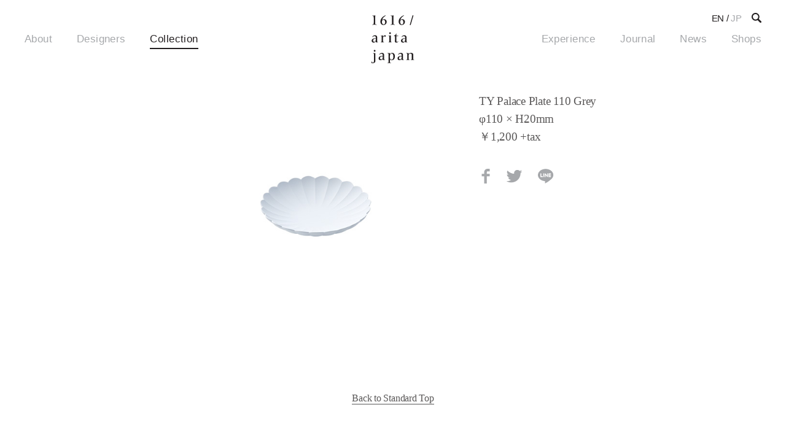

--- FILE ---
content_type: text/html; charset=UTF-8
request_url: https://1616arita.jp/collections/palace-plate-110-gray/
body_size: 8710
content:
<!DOCTYPE html>
<html lang="ja" prefix="og: http://ogp.me/ns# fb: http://ogp.me/ns/fb#">
<head>

<meta charset="UTF-8">
<meta name="viewport" content="width=device-width, initial-scale=1">
<meta name="format-detection" content="telephone=no"/>
<meta name="HandheldFriendly" content="True"/>
<meta name="content-language" content="ja" />
<meta name="copyright" content="1616 / Arita Japan">
<meta http-equiv="Content-Style-Type" content="text/css" />
<meta http-equiv="Content-Script-Type" content="text/javascript" />
<!--[if IE]><meta http-equiv="imagetoolbar" content="no" /><![endif]-->

<link rel="profile" href="http://gmpg.org/xfn/11">
<link rel="apple-touch-icon" sizes="144x144" href="https://1616arita.jp/wp-content/themes/1616-arita-web/assets/images/common/icon.png">
<link rel="shortcut icon" href="https://1616arita.jp/wp-content/themes/1616-arita-web/assets/images/common/icon.png">
<link rel="icon" href="https://1616arita.jp/wp-content/themes/1616-arita-web/assets/images/common/favicon.png" type="image/png" />

<meta http-equiv="x-dns-prefetch-control" content="on" />
<link rel="dns-prefetch" href="//platform.twitter.com" />
<link rel="dns-prefetch" href="//connect.facebook.net" />
<link rel="dns-prefetch" href="//apis.google.com" />

<title>TY Palace Plate 110 Grey &#8211; 1616 / arita japan</title>
<meta name='robots' content='max-image-preview:large' />
	<style>img:is([sizes="auto" i], [sizes^="auto," i]) { contain-intrinsic-size: 3000px 1500px }</style>
	<link rel="alternate" hreflang="ja" href="https://1616arita.jp/collections/palace-plate-110-gray/" />
<link rel="alternate" hreflang="en" href="https://1616arita.jp/en/collections/palace-plate-110-gray/" />
<link rel="alternate" hreflang="x-default" href="https://1616arita.jp/collections/palace-plate-110-gray/" />
<link rel='stylesheet' id='sbi_styles-css' href='https://1616arita.jp/wp-content/plugins/instagram-feed/css/sbi-styles.min.css?ver=6.8.0' type='text/css' media='all' />
<link rel='stylesheet' id='wp-block-library-css' href='https://1616arita.jp/wp-includes/css/dist/block-library/style.min.css?ver=5d4ac02d33caa800b48b94684c79a5c9' type='text/css' media='all' />
<style id='classic-theme-styles-inline-css' type='text/css'>
/*! This file is auto-generated */
.wp-block-button__link{color:#fff;background-color:#32373c;border-radius:9999px;box-shadow:none;text-decoration:none;padding:calc(.667em + 2px) calc(1.333em + 2px);font-size:1.125em}.wp-block-file__button{background:#32373c;color:#fff;text-decoration:none}
</style>
<style id='global-styles-inline-css' type='text/css'>
:root{--wp--preset--aspect-ratio--square: 1;--wp--preset--aspect-ratio--4-3: 4/3;--wp--preset--aspect-ratio--3-4: 3/4;--wp--preset--aspect-ratio--3-2: 3/2;--wp--preset--aspect-ratio--2-3: 2/3;--wp--preset--aspect-ratio--16-9: 16/9;--wp--preset--aspect-ratio--9-16: 9/16;--wp--preset--color--black: #000000;--wp--preset--color--cyan-bluish-gray: #abb8c3;--wp--preset--color--white: #ffffff;--wp--preset--color--pale-pink: #f78da7;--wp--preset--color--vivid-red: #cf2e2e;--wp--preset--color--luminous-vivid-orange: #ff6900;--wp--preset--color--luminous-vivid-amber: #fcb900;--wp--preset--color--light-green-cyan: #7bdcb5;--wp--preset--color--vivid-green-cyan: #00d084;--wp--preset--color--pale-cyan-blue: #8ed1fc;--wp--preset--color--vivid-cyan-blue: #0693e3;--wp--preset--color--vivid-purple: #9b51e0;--wp--preset--gradient--vivid-cyan-blue-to-vivid-purple: linear-gradient(135deg,rgba(6,147,227,1) 0%,rgb(155,81,224) 100%);--wp--preset--gradient--light-green-cyan-to-vivid-green-cyan: linear-gradient(135deg,rgb(122,220,180) 0%,rgb(0,208,130) 100%);--wp--preset--gradient--luminous-vivid-amber-to-luminous-vivid-orange: linear-gradient(135deg,rgba(252,185,0,1) 0%,rgba(255,105,0,1) 100%);--wp--preset--gradient--luminous-vivid-orange-to-vivid-red: linear-gradient(135deg,rgba(255,105,0,1) 0%,rgb(207,46,46) 100%);--wp--preset--gradient--very-light-gray-to-cyan-bluish-gray: linear-gradient(135deg,rgb(238,238,238) 0%,rgb(169,184,195) 100%);--wp--preset--gradient--cool-to-warm-spectrum: linear-gradient(135deg,rgb(74,234,220) 0%,rgb(151,120,209) 20%,rgb(207,42,186) 40%,rgb(238,44,130) 60%,rgb(251,105,98) 80%,rgb(254,248,76) 100%);--wp--preset--gradient--blush-light-purple: linear-gradient(135deg,rgb(255,206,236) 0%,rgb(152,150,240) 100%);--wp--preset--gradient--blush-bordeaux: linear-gradient(135deg,rgb(254,205,165) 0%,rgb(254,45,45) 50%,rgb(107,0,62) 100%);--wp--preset--gradient--luminous-dusk: linear-gradient(135deg,rgb(255,203,112) 0%,rgb(199,81,192) 50%,rgb(65,88,208) 100%);--wp--preset--gradient--pale-ocean: linear-gradient(135deg,rgb(255,245,203) 0%,rgb(182,227,212) 50%,rgb(51,167,181) 100%);--wp--preset--gradient--electric-grass: linear-gradient(135deg,rgb(202,248,128) 0%,rgb(113,206,126) 100%);--wp--preset--gradient--midnight: linear-gradient(135deg,rgb(2,3,129) 0%,rgb(40,116,252) 100%);--wp--preset--font-size--small: 13px;--wp--preset--font-size--medium: 20px;--wp--preset--font-size--large: 36px;--wp--preset--font-size--x-large: 42px;--wp--preset--spacing--20: 0.44rem;--wp--preset--spacing--30: 0.67rem;--wp--preset--spacing--40: 1rem;--wp--preset--spacing--50: 1.5rem;--wp--preset--spacing--60: 2.25rem;--wp--preset--spacing--70: 3.38rem;--wp--preset--spacing--80: 5.06rem;--wp--preset--shadow--natural: 6px 6px 9px rgba(0, 0, 0, 0.2);--wp--preset--shadow--deep: 12px 12px 50px rgba(0, 0, 0, 0.4);--wp--preset--shadow--sharp: 6px 6px 0px rgba(0, 0, 0, 0.2);--wp--preset--shadow--outlined: 6px 6px 0px -3px rgba(255, 255, 255, 1), 6px 6px rgba(0, 0, 0, 1);--wp--preset--shadow--crisp: 6px 6px 0px rgba(0, 0, 0, 1);}:where(.is-layout-flex){gap: 0.5em;}:where(.is-layout-grid){gap: 0.5em;}body .is-layout-flex{display: flex;}.is-layout-flex{flex-wrap: wrap;align-items: center;}.is-layout-flex > :is(*, div){margin: 0;}body .is-layout-grid{display: grid;}.is-layout-grid > :is(*, div){margin: 0;}:where(.wp-block-columns.is-layout-flex){gap: 2em;}:where(.wp-block-columns.is-layout-grid){gap: 2em;}:where(.wp-block-post-template.is-layout-flex){gap: 1.25em;}:where(.wp-block-post-template.is-layout-grid){gap: 1.25em;}.has-black-color{color: var(--wp--preset--color--black) !important;}.has-cyan-bluish-gray-color{color: var(--wp--preset--color--cyan-bluish-gray) !important;}.has-white-color{color: var(--wp--preset--color--white) !important;}.has-pale-pink-color{color: var(--wp--preset--color--pale-pink) !important;}.has-vivid-red-color{color: var(--wp--preset--color--vivid-red) !important;}.has-luminous-vivid-orange-color{color: var(--wp--preset--color--luminous-vivid-orange) !important;}.has-luminous-vivid-amber-color{color: var(--wp--preset--color--luminous-vivid-amber) !important;}.has-light-green-cyan-color{color: var(--wp--preset--color--light-green-cyan) !important;}.has-vivid-green-cyan-color{color: var(--wp--preset--color--vivid-green-cyan) !important;}.has-pale-cyan-blue-color{color: var(--wp--preset--color--pale-cyan-blue) !important;}.has-vivid-cyan-blue-color{color: var(--wp--preset--color--vivid-cyan-blue) !important;}.has-vivid-purple-color{color: var(--wp--preset--color--vivid-purple) !important;}.has-black-background-color{background-color: var(--wp--preset--color--black) !important;}.has-cyan-bluish-gray-background-color{background-color: var(--wp--preset--color--cyan-bluish-gray) !important;}.has-white-background-color{background-color: var(--wp--preset--color--white) !important;}.has-pale-pink-background-color{background-color: var(--wp--preset--color--pale-pink) !important;}.has-vivid-red-background-color{background-color: var(--wp--preset--color--vivid-red) !important;}.has-luminous-vivid-orange-background-color{background-color: var(--wp--preset--color--luminous-vivid-orange) !important;}.has-luminous-vivid-amber-background-color{background-color: var(--wp--preset--color--luminous-vivid-amber) !important;}.has-light-green-cyan-background-color{background-color: var(--wp--preset--color--light-green-cyan) !important;}.has-vivid-green-cyan-background-color{background-color: var(--wp--preset--color--vivid-green-cyan) !important;}.has-pale-cyan-blue-background-color{background-color: var(--wp--preset--color--pale-cyan-blue) !important;}.has-vivid-cyan-blue-background-color{background-color: var(--wp--preset--color--vivid-cyan-blue) !important;}.has-vivid-purple-background-color{background-color: var(--wp--preset--color--vivid-purple) !important;}.has-black-border-color{border-color: var(--wp--preset--color--black) !important;}.has-cyan-bluish-gray-border-color{border-color: var(--wp--preset--color--cyan-bluish-gray) !important;}.has-white-border-color{border-color: var(--wp--preset--color--white) !important;}.has-pale-pink-border-color{border-color: var(--wp--preset--color--pale-pink) !important;}.has-vivid-red-border-color{border-color: var(--wp--preset--color--vivid-red) !important;}.has-luminous-vivid-orange-border-color{border-color: var(--wp--preset--color--luminous-vivid-orange) !important;}.has-luminous-vivid-amber-border-color{border-color: var(--wp--preset--color--luminous-vivid-amber) !important;}.has-light-green-cyan-border-color{border-color: var(--wp--preset--color--light-green-cyan) !important;}.has-vivid-green-cyan-border-color{border-color: var(--wp--preset--color--vivid-green-cyan) !important;}.has-pale-cyan-blue-border-color{border-color: var(--wp--preset--color--pale-cyan-blue) !important;}.has-vivid-cyan-blue-border-color{border-color: var(--wp--preset--color--vivid-cyan-blue) !important;}.has-vivid-purple-border-color{border-color: var(--wp--preset--color--vivid-purple) !important;}.has-vivid-cyan-blue-to-vivid-purple-gradient-background{background: var(--wp--preset--gradient--vivid-cyan-blue-to-vivid-purple) !important;}.has-light-green-cyan-to-vivid-green-cyan-gradient-background{background: var(--wp--preset--gradient--light-green-cyan-to-vivid-green-cyan) !important;}.has-luminous-vivid-amber-to-luminous-vivid-orange-gradient-background{background: var(--wp--preset--gradient--luminous-vivid-amber-to-luminous-vivid-orange) !important;}.has-luminous-vivid-orange-to-vivid-red-gradient-background{background: var(--wp--preset--gradient--luminous-vivid-orange-to-vivid-red) !important;}.has-very-light-gray-to-cyan-bluish-gray-gradient-background{background: var(--wp--preset--gradient--very-light-gray-to-cyan-bluish-gray) !important;}.has-cool-to-warm-spectrum-gradient-background{background: var(--wp--preset--gradient--cool-to-warm-spectrum) !important;}.has-blush-light-purple-gradient-background{background: var(--wp--preset--gradient--blush-light-purple) !important;}.has-blush-bordeaux-gradient-background{background: var(--wp--preset--gradient--blush-bordeaux) !important;}.has-luminous-dusk-gradient-background{background: var(--wp--preset--gradient--luminous-dusk) !important;}.has-pale-ocean-gradient-background{background: var(--wp--preset--gradient--pale-ocean) !important;}.has-electric-grass-gradient-background{background: var(--wp--preset--gradient--electric-grass) !important;}.has-midnight-gradient-background{background: var(--wp--preset--gradient--midnight) !important;}.has-small-font-size{font-size: var(--wp--preset--font-size--small) !important;}.has-medium-font-size{font-size: var(--wp--preset--font-size--medium) !important;}.has-large-font-size{font-size: var(--wp--preset--font-size--large) !important;}.has-x-large-font-size{font-size: var(--wp--preset--font-size--x-large) !important;}
:where(.wp-block-post-template.is-layout-flex){gap: 1.25em;}:where(.wp-block-post-template.is-layout-grid){gap: 1.25em;}
:where(.wp-block-columns.is-layout-flex){gap: 2em;}:where(.wp-block-columns.is-layout-grid){gap: 2em;}
:root :where(.wp-block-pullquote){font-size: 1.5em;line-height: 1.6;}
</style>
<link rel='stylesheet' id='arita-style-css' href='https://1616arita.jp/wp-content/themes/1616-arita-web/style.css?ver=5d4ac02d33caa800b48b94684c79a5c9' type='text/css' media='all' />
<link rel='stylesheet' id='arita-core-css' href='https://1616arita.jp/wp-content/themes/1616-arita-web/assets/css/style.css?ver=1.0' type='text/css' media='all' />
<link rel='stylesheet' id='arita-journal-css' href='https://1616arita.jp/wp-content/themes/1616-arita-web/assets/css/journal.css?ver=5d4ac02d33caa800b48b94684c79a5c9' type='text/css' media='all' />
<script type="text/javascript" src="https://1616arita.jp/wp-content/themes/1616-arita-web/assets/js/jquery-2.2.4.min.js" id="jquery-js"></script>
<script type="text/javascript" src="https://1616arita.jp/wp-content/themes/1616-arita-web/assets/js/vendor.js?ver=1.0" id="arita-vendor-js"></script>
<script type="text/javascript" src="https://1616arita.jp/wp-content/themes/1616-arita-web/assets/js/main.js?ver=1.0" id="arita-main-js"></script>
<link rel="https://api.w.org/" href="https://1616arita.jp/wp-json/" /><link rel="alternate" title="JSON" type="application/json" href="https://1616arita.jp/wp-json/wp/v2/collections/1726" /><link rel="canonical" href="https://1616arita.jp/collections/palace-plate-110-gray/" />
<link rel='shortlink' href='https://1616arita.jp/?p=1726' />
<link rel="alternate" title="oEmbed (JSON)" type="application/json+oembed" href="https://1616arita.jp/wp-json/oembed/1.0/embed?url=https%3A%2F%2F1616arita.jp%2Fcollections%2Fpalace-plate-110-gray%2F" />
<link rel="alternate" title="oEmbed (XML)" type="text/xml+oembed" href="https://1616arita.jp/wp-json/oembed/1.0/embed?url=https%3A%2F%2F1616arita.jp%2Fcollections%2Fpalace-plate-110-gray%2F&#038;format=xml" />
<meta name="generator" content="WPML ver:4.7.1 stt:1,28;" />

<meta name="description" content="TY Palace Plate 110 Grey φ110 × H20mm ￥1,200 +tax">
<meta name="keywords" content="有田焼, 1616, Arita Porcelain, 柳原照弘, Teruhiro, Yanagihara, TY, Standard, ステファン・ショルテン, Scholten, Baijings, SB, Colour Porcelain, ピエール・シャルパン, Pierre Charpin, PC, Outline">

<!-- OGP -->
<meta property="og:site_name" content="1616 / arita japan" />
<meta property="og:type" content="Product" />
<meta property="og:title" content="TY Palace Plate 110 Grey | 1616 / arita japan" />
<meta property="og:image" content="https://1616arita.jp/wp-content/uploads/2020/01/TY_palace_110.jpg"/>
<meta property="og:description" content="TY Palace Plate 110 Grey φ110 × H20mm ￥1,200 +tax" />
<meta property="og:url" content="https://1616arita.jp/collections/palace-plate-110-gray/" />
<meta property="og:locale" content="ja_JP" />
<!-- End OGP -->

<!-- microdata -->
<meta itemprop="name" content="TY Palace Plate 110 Grey | 1616 / arita japan" />
<meta itemprop="description" content="TY Palace Plate 110 Grey φ110 × H20mm ￥1,200 +tax" />
<meta itemprop="image" content="https://1616arita.jp/wp-content/uploads/2020/01/TY_palace_110.jpg" />
<!-- End microdata -->

<!-- TwitterCard -->
<meta name="twitter:card" content="summary_large_image" />
<meta name="twitter:title" content="TY Palace Plate 110 Grey | 1616 / arita japan" />
<meta name="twitter:description" content="TY Palace Plate 110 Grey φ110 × H20mm ￥1,200 +tax" />
<meta name="twitter:image" content="https://1616arita.jp/wp-content/uploads/2020/01/TY_palace_110.jpg" />
<!-- End TwitterCard -->

<!-- Global site tag (gtag.js) - Google Analytics -->
<script async src="https://www.googletagmanager.com/gtag/js?id=UA-131254715-1"></script>
<script>
  window.dataLayer = window.dataLayer || [];
  function gtag(){dataLayer.push(arguments);}
  gtag('js', new Date());

  gtag('config', 'UA-131254715-1');
</script>


</head>

<body class="collections-template-default single single-collections postid-1726 single-page ja jp">

<div class="arita" id="arita">



<header id="globalheader" role="contentinfo" class="header fixed scrolled">
  <div class="gh-container">
    <div class="gh-hamburger-menu">
       <a href="#menu-toggle" class="gh-menuicon-button"><i></i><span>メニュー</span></a>
    </div>
    <div class="gh-logo">
      <a href="https://1616arita.jp/" class="logo">
        <svg xmlns="http://www.w3.org/2000/svg" viewBox="0 0 90 100">
          <title>1616 / Arita Japan</title>
          <path class="cls-1" d="M7.79,9.65V10c0,1.69,0,5.58.06,8.08,0,.26.18.41,2.09,1.08l.76.26c.09.06.09.17.09.26s0,.17-.09.17c-1.34-.15-3.4-.17-4.45-.17s-3.26,0-4.59.17c-.06,0-.09,0-.09-.17s0-.2.09-.26l.76-.26c1.86-.67,2.15-.84,2.18-1.1.09-2.38.09-6.28.09-8.11V9.68c0-2.38,0-6-.14-7.5-.12-.26-.61-.47-1.8-.81l-1-.29A.22.22,0,0,1,1.6.87c0-.09,0-.2.09-.2,1.1,0,4.68-.26,6-.44.2,0,.23.14.23.26-.12,2.73-.15,6.39-.15,9.16"/><path class="cls-1" d="M29.7.58c0,.12-.06.17-.17.23-3.26,1.95-6.42,5-7.41,8.66h.09a6,6,0,0,1,4-1.51c3.46,0,5.58,2.27,5.58,5.73A6.4,6.4,0,0,1,25,20.14c-4,0-6.42-2.88-6.42-7.06C18.6,6.8,23.83,2,29.18,0c.23,0,.52.38.52.55M28.57,14.5c0-2.33-.84-5.26-3.43-5.26-1.69,0-3.28,1.34-3.28,4.45,0,2.32.87,5.29,3.43,5.29,2.35,0,3.28-2.21,3.28-4.48"/><path class="cls-1" d="M46,9.65V10c0,1.69,0,5.58.06,8.08,0,.26.18.41,2.09,1.08l.76.26c.09.06.09.17.09.26s0,.17-.09.17c-1.34-.15-3.4-.17-4.45-.17s-3.26,0-4.59.17c-.06,0-.09,0-.09-.17s0-.2.09-.26l.76-.26c1.86-.67,2.15-.84,2.18-1.1.09-2.38.09-6.28.09-8.11V9.68c0-2.38,0-6-.14-7.5-.12-.26-.61-.47-1.8-.81l-1-.29a.22.22,0,0,1-.09-.2c0-.09,0-.2.09-.2,1.1,0,4.68-.26,6-.44.2,0,.23.14.23.26C46,3.23,46,6.89,46,9.65"/><path class="cls-1" d="M67.89.58c0,.12-.06.17-.17.23-3.26,1.95-6.42,5-7.41,8.66h.09a6,6,0,0,1,4-1.51C67.83,8,70,10.23,70,13.69a6.4,6.4,0,0,1-6.74,6.45c-4,0-6.42-2.88-6.42-7.06C56.79,6.8,62,2,67.37,0c.23,0,.52.38.52.55M66.76,14.5c0-2.33-.84-5.26-3.43-5.26-1.69,0-3.28,1.34-3.28,4.45C60,16,60.91,19,63.47,19c2.35,0,3.28-2.21,3.28-4.48"/><polygon class="cls-1" points="85.97 0 87.91 0 81.98 20.29 80.01 20.29 85.97 0"/><path class="cls-1" d="M9,54.14H8.86C7.7,55.74,6.45,57,4.36,57S.29,55.8.29,53.1c0-3.63,3.55-5.2,8.49-5.2H9V46.53c0-2.35-1.31-3.05-3-3.05a4.76,4.76,0,0,0-3.63,1.71.26.26,0,0,1-.23.12c-.2,0-.7-.38-.7-.52a6.49,6.49,0,0,1,5.67-3.17c2.5,0,4.74,1,4.74,3.87,0,1.45-.09,3.14-.09,4.71v.61c0,1.68,0,3.14.09,4.16,0,.32.15.49.81.76l1.19.44c.09,0,.09.17.09.26s0,.17-.09.17a26.83,26.83,0,0,0-3.08-.17,13.22,13.22,0,0,0-1.63.09c-.12,0-.17-.12-.17-.38ZM5.64,55.28c2.09,0,3.31-2,3.31-4.48V48.85c-2.27,0-5.67.38-5.67,3.72,0,1.63.79,2.7,2.35,2.7"/><path class="cls-1" d="M24.15,44.87c1.19-2,2.67-3.25,4.45-3.25.73,0,1.25.2,1.25.55l-.18,3h-.26A1.94,1.94,0,0,0,27.35,44a3.33,3.33,0,0,0-3.2,3.66v3.6c0,1.25.06,3.2.09,3.78,0,.2.12.35,1.6.9l.61.23c.09,0,.09.12.09.2s0,.17-.09.17a32.07,32.07,0,0,0-3.75-.17,31.76,31.76,0,0,0-3.75.17c-.06,0-.09-.12-.09-.17s0-.17.09-.2l.61-.23c1.45-.52,1.57-.67,1.6-.9,0-.58.09-3.23.09-5.78V49c0-2.3,0-4.3-.12-5.26,0-.47-.09-.52-1.22-.84l-.9-.26a.22.22,0,0,1-.09-.2c0-.09,0-.2.09-.2A43.51,43.51,0,0,0,23.92,42c.2,0,.23.15.23.29L24,44.87Z"/><path class="cls-1" d="M40.37,49.29c0,2.06,0,5.2.06,5.78,0,.2.12.38,1.6.9l.61.23c.09,0,.09.12.09.2s0,.17-.09.17a32,32,0,0,0-3.75-.17,31.76,31.76,0,0,0-3.75.17c-.06,0-.09-.12-.09-.17s0-.17.09-.2l.61-.23c1.45-.52,1.57-.67,1.6-.9,0-.58.09-3.23.09-5.78V49c0-2.3,0-4.3-.12-5.26,0-.46-.09-.52-1.22-.84l-.9-.26a.22.22,0,0,1-.09-.2c0-.09,0-.2.09-.2A46.36,46.36,0,0,0,40.25,42c.2,0,.23.15.23.29-.09,1.22-.12,3.84-.12,6.74ZM38.8,35.39a1.85,1.85,0,0,1,1.83,1.89,1.85,1.85,0,1,1-1.83-1.89"/><path class="cls-1" d="M51.67,38.21h.41c.12,0,.17,0,.17.12l-.15,3.89H55.8c.12,0,.15.06.15.18v.81c0,.15,0,.2-.15.2H52.11C52,46.61,52,48.79,52,53.24c0,1.22.29,2.09,1.48,2.09a3.83,3.83,0,0,0,2.35-1c.09-.09.14-.12.2-.12s.35.26.35.41a.25.25,0,0,1-.09.17A6.46,6.46,0,0,1,51.85,57C50.39,57,49,56.35,49,54.29c0-1.39.17-7.91.17-9.68V43.42H47c-.09,0-.12-.06-.12-.2v-.52c0-.12,0-.18.12-.18a6.37,6.37,0,0,0,4.48-4.18c0-.09.06-.12.2-.12"/><path class="cls-1" d="M70.45,54.14h-.12C69.17,55.74,67.92,57,65.83,57s-4.07-1.19-4.07-3.89c0-3.63,3.55-5.2,8.49-5.2h.18V46.53c0-2.35-1.31-3.05-3-3.05a4.76,4.76,0,0,0-3.63,1.71.26.26,0,0,1-.23.12c-.2,0-.7-.38-.7-.52a6.49,6.49,0,0,1,5.67-3.17c2.5,0,4.74,1,4.74,3.87,0,1.45-.09,3.14-.09,4.71v.61c0,1.68,0,3.14.09,4.16,0,.32.15.49.81.76l1.19.44c.09,0,.09.17.09.26s0,.17-.09.17a26.83,26.83,0,0,0-3.08-.17,13.2,13.2,0,0,0-1.63.09c-.12,0-.18-.12-.18-.38ZM67.1,55.28c2.09,0,3.31-2,3.31-4.48V48.85c-2.27,0-5.67.38-5.67,3.72,0,1.63.79,2.7,2.35,2.7"/><path class="cls-1" d="M.06,99.83C0,99.8,0,99.77,0,99.65l.17-3.37a.13.13,0,0,1,.12-.15H.52c.09,0,.12,0,.17.17l.17.49C1.68,99,1.8,99,2.3,99,4.48,99,5.17,97.36,5.17,94v-8.2c0-2.3-.06-4.3-.15-5.26,0-.46-.09-.49-1.22-.84l-.87-.26a.22.22,0,0,1-.09-.2c0-.09,0-.2.09-.2a45.81,45.81,0,0,0,5-.26c.2,0,.23.15.23.29-.09,1.22-.12,3-.12,6.74v2.82c0,3,.06,5.12.06,6.57,0,4-3.87,4.85-6,4.85a12.2,12.2,0,0,1-2.09-.17M6.51,72.16A1.88,1.88,0,0,1,8.37,74a1.91,1.91,0,0,1-1.86,2,1.95,1.95,0,0,1,0-3.89"/><path class="cls-1" d="M23.57,90.9h-.12c-1.16,1.6-2.41,2.85-4.51,2.85s-4.07-1.19-4.07-3.89c0-3.63,3.55-5.2,8.49-5.2h.18V83.29c0-2.35-1.31-3.05-3-3.05A4.76,4.76,0,0,0,16.91,82a.26.26,0,0,1-.23.12c-.2,0-.7-.38-.7-.52a6.49,6.49,0,0,1,5.67-3.17c2.5,0,4.74,1,4.74,3.87,0,1.45-.09,3.14-.09,4.71v.61c0,1.68,0,3.14.09,4.16,0,.32.15.49.81.76l1.19.44c.09,0,.09.17.09.26s0,.17-.09.17a26.83,26.83,0,0,0-3.08-.17,13.22,13.22,0,0,0-1.63.09c-.12,0-.17-.12-.17-.38ZM20.23,92c2.09,0,3.31-2,3.31-4.48V85.61c-2.27,0-5.67.38-5.67,3.72,0,1.63.79,2.7,2.35,2.7"/><path class="cls-1" d="M38.51,94.77c0,1.25.09,3.11.12,3.66,0,.2.12.38,1.63.93l.61.23c.09,0,.09.09.09.18s0,.17-.09.17a32.76,32.76,0,0,0-3.78-.17,30.69,30.69,0,0,0-3.69.17c-.06,0-.09-.12-.09-.17s0-.15.09-.18l.58-.23c1.45-.55,1.54-.7,1.57-.93,0-.55.09-9.82.09-12.38v-.29c0-2.3,0-4.3-.12-5.26,0-.46-.09-.52-1.19-.84l-.9-.26a.28.28,0,0,1-.06-.2c0-.09,0-.2.06-.2a43,43,0,0,0,4.88-.26c.2,0,.23.15.23.29l-.09,1.86h.12a5.09,5.09,0,0,1,4.53-2.5c4,0,5.9,3.2,5.9,7.06,0,4.36-2.12,8.31-6.69,8.31a5.08,5.08,0,0,1-3.69-1.34h-.12ZM42,79.68c-2.35,0-3.63,2.7-3.63,6.63s.9,6.39,3.66,6.39c2.35,0,3.72-2.65,3.72-6.31,0-4.36-1.31-6.71-3.75-6.71"/><path class="cls-1" d="M63.18,90.9h-.12c-1.16,1.6-2.41,2.85-4.51,2.85s-4.07-1.19-4.07-3.89c0-3.63,3.55-5.2,8.49-5.2h.17V83.29c0-2.35-1.31-3.05-3-3.05A4.76,4.76,0,0,0,56.53,82a.26.26,0,0,1-.23.12c-.2,0-.7-.38-.7-.52a6.49,6.49,0,0,1,5.67-3.17c2.5,0,4.74,1,4.74,3.87,0,1.45-.09,3.14-.09,4.71v.61c0,1.68,0,3.14.09,4.16,0,.32.15.49.81.76l1.19.44c.09,0,.09.17.09.26s0,.17-.09.17a26.83,26.83,0,0,0-3.08-.17,13.22,13.22,0,0,0-1.63.09c-.12,0-.17-.12-.17-.38ZM59.84,92c2.09,0,3.31-2,3.31-4.48V85.61c-2.27,0-5.67.38-5.67,3.72,0,1.63.79,2.7,2.35,2.7"/><path class="cls-1" d="M74.86,85.76c0-2.3,0-4.3-.12-5.26,0-.47-.09-.52-1.22-.84l-.9-.26a.22.22,0,0,1-.09-.2c0-.09,0-.2.09-.2a43.62,43.62,0,0,0,4.91-.26c.2,0,.23.15.23.29l-.09,2h.09a5.75,5.75,0,0,1,5.14-2.67c2,0,4.45.84,4.45,3.4,0,1.42-.06,2.88-.06,5.26v.61c0,1.13,0,3.6,0,4.19,0,.2.09.38,1.57.9l.64.23c.06,0,.06.12.06.2s0,.18-.06.18a33.84,33.84,0,0,0-3.84-.18,30,30,0,0,0-3.66.18c-.06,0-.09-.12-.09-.18S82,93,82,93l.58-.23c1.45-.58,1.6-.67,1.63-.9.09-.67.12-2.24.12-5.78V83.64c0-2.27-.64-3.72-2.85-3.72a3.68,3.68,0,0,0-3.75,3.37v4.77c0,1.25.06,3.2.09,3.78,0,.2.12.38,1.6.9l.61.23c.09,0,.09.12.09.2s0,.18-.09.18a32,32,0,0,0-3.75-.18,31.75,31.75,0,0,0-3.75.18c-.06,0-.09-.12-.09-.18s0-.17.09-.2l.61-.23c1.45-.52,1.57-.67,1.6-.9,0-.58.09-3.23.09-5.78Z"/>
        </svg>
      </a>
    </div>
    <div class="gh-menu">
      <div class="gh-column">
        <nav dir="ltr" role="navigation" class="gh-nav-left">
          <ul>
            <li class="menu"><a href="https://1616arita.jp/about/">About</a></li>
            <li class="menu"><a href="https://1616arita.jp/designers/">Designers</a></li>
            <li class="menu"><a href="https://1616arita.jp/collection/" class="current">Collection</a></li>
        </nav>
      </div>
      <div class="gh-column">
        <nav dir="ltr" role="navigation" class="gh-nav-right">
          <ul>
            <li class="menu"><a href="https://1616arita.jp/experience/">Experience</a></li>
            <li class="menu"><a href="https://1616arita.jp/journal/">Journal</a></li>
            <li class="menu"><a href="https://1616arita.jp/news/">News</a></li>
            <li class="menu"><a href="https://1616arita.jp/shoplist/">Shops</a></li>
          </ul>
        </nav>
      </div>
    </div>
    <div class="gh-languages">
      <ul>
        <li class="language"><a href="https://1616arita.jp/en/collections/palace-plate-110-gray/">EN</a> / <a href="https://1616arita.jp/collections/palace-plate-110-gray/" class="current">JP</a></li>
              </ul>
    </div>
    <div class="gh-search">
      <a href="#search"><svg xmlns="http://www.w3.org/2000/svg" viewBox="0 0 16 16"><title>SEARCH</title><path d="M15.59,13.62,11.73,9.76a6.38,6.38,0,1,0-2,2l3.86,3.86a1.39,1.39,0,0,0,2-2ZM2,6.36a4.4,4.4,0,1,1,4.4,4.4A4.41,4.41,0,0,1,2,6.36Z"/></svg></a>
    </div>
  </div>
</header>

<div class="search-popup" id="ar-search">
  <div class="search-close">
    <a href="#close"><span>CLOSE</span></a>
  </div>
  <div class="search-content">
    <form role="search" method="get" class="search-form" action="https://1616arita.jp/">
    	<input type="search" id="search-form-6907b1d047ae5" class="search-field" placeholder="Search here" value="" name="s" />
    </form>
  </div>
</div>


<main>

<section class="bottom-space">
  <div class="container">
    <div class="single-content-inner">
      <div class="fields flex">
        <div class="region size2of3">
          <div class="content-block collection-main-content-block">
            <div class="content-block-inner">
              <div class="ar-main-block collection-main-content-single">
                <div class="ar-block-image">
                  <img width="680" height="480" src="https://1616arita.jp/wp-content/uploads/2020/01/TY_palace_110.jpg" class="attachment-post-thumbnail size-post-thumbnail wp-post-image" alt="" decoding="async" fetchpriority="high" srcset="https://1616arita.jp/wp-content/uploads/2020/01/TY_palace_110.jpg 680w, https://1616arita.jp/wp-content/uploads/2020/01/TY_palace_110-640x452.jpg 640w, https://1616arita.jp/wp-content/uploads/2020/01/TY_palace_110-300x212.jpg 300w" sizes="(max-width: 680px) 100vw, 680px" />                </div>
              </div>
            </div>
          </div>
        </div>
        <div class="region size1of3">
          <div class="ar-side-content-block content-block collection-side-content-block">
            <div class="content-block-inner">
              <div class="ar-side-content">
                <div class="ar-side-content-description">
                  <p>
                    TY Palace Plate 110 Grey<br>
                    <span>φ110 × H20mm</span><br>
                    <span>￥1,200 +tax</span>
                  </p>
                  <div class="collection-shares">
                    <ul class="social-share">
                      <li><a href="https://www.facebook.com/sharer/sharer.php?u=https%3A%2F%2F1616arita.jp%2Fcollections%2Fpalace-plate-110-gray%2F" onclick="window.open(this.href, 'fb_window', 'width=550, height=500, menubar=no, toolbar=no, scrollbars=yes'); return false;" class="facebook"><span>Share on Facebook</span></a></li>
                      <li><a href="https://twitter.com/intent/tweet?url=https%3A%2F%2F1616arita.jp%2Fcollections%2Fpalace-plate-110-gray%2F&text=TY+Palace+Plate+110+Grey&hashtags=1616Arita,有田焼,Teruhiro Yanagihara,Standard" onclick="window.open(this.href, 'tw_window', 'width=550, height=350, menubar=no, toolbar=no, scrollbars=yes'); return false;" class="twitter"><span>Share on Twitter</span></a></li>
                      <li><a href="http://line.me/R/msg/text/?TY+Palace+Plate+110+Grey https%3A%2F%2F1616arita.jp%2Fcollections%2Fpalace-plate-110-gray%2F" onclick="window.open(this.href, 'ln_window', 'width=550, height=540, menubar=no, toolbar=no, scrollbars=yes'); return false;" class="line"><span>Share on LINE</span></a></li>                    </ul>
                  </div>
                </div>
              </div>
            </div>
          </div>
        </div>
      </div>
    </div>

    <div class="single-post-nav">
      <div class="link-item">
        <a href="https://1616arita.jp/collection/standard/" class="text-link">Back to Standard Top</a>
      </div>
    </div>
  </div>
</section>



</main>


<footer id="globalfooter" class="footer" role="contentinfo">
  <div class="gf-container">
    <div class="gf-content-link">
      <nav class="primary">
        <ul class="gf-link-col">
                    <li><a href="https://1616arita.jp/shoplist/">Shops &amp; Stocklists</a></li>
        </ul>
        <ul class="gf-link-col">
          <li><a href="https://1616arita.jp/image-bank/">Image Bank</a></li>
        </ul>
        <ul class="gf-link-col">
                    <li><a href="https://1616arita.jp/about/">About</a></li>
        </ul>
        <ul class="gf-link-col">
                    <li><a href="https://1616arita.jp/contact/">Contact</a></li>
        </ul>
        <ul class="gf-link-col">
          <li class="col-title">JOIN THE NEWSLETTER</li>
          <li class="col-form">
            <div class="footer-form-box">
              <script>(function() {
	window.mc4wp = window.mc4wp || {
		listeners: [],
		forms: {
			on: function(evt, cb) {
				window.mc4wp.listeners.push(
					{
						event   : evt,
						callback: cb
					}
				);
			}
		}
	}
})();
</script><!-- Mailchimp for WordPress v4.10.2 - https://wordpress.org/plugins/mailchimp-for-wp/ --><form id="mc4wp-form-1" class="mc4wp-form mc4wp-form-798" method="post" data-id="798" data-name="MailChimp Signup Form" ><div class="mc4wp-form-fields"><div class="form-box-input">
  <label for="email">Join the Newsletter:</label>
  <input type="email" name="email" placeholder="Your email address" required>
</div>
<div class="form-box-submit">
  <input type="submit" name="submit" value="Send">
</div></div><label style="display: none !important;">ボットではない場合はこの欄を空のままにしてください: <input type="text" name="_mc4wp_honeypot" value="" tabindex="-1" autocomplete="off" /></label><input type="hidden" name="_mc4wp_timestamp" value="1762111952" /><input type="hidden" name="_mc4wp_form_id" value="798" /><input type="hidden" name="_mc4wp_form_element_id" value="mc4wp-form-1" /><div class="mc4wp-response"></div></form><!-- / Mailchimp for WordPress Plugin -->            </div>
          </li>
        </ul>
      </nav>
      <nav class="legal">
        <p><a href="https://1616arita.jp/privacy/">Privacy Policy</a></p>
      </nav>
    </div>
  </div>
</footer>

</div>

<script>(function() {function maybePrefixUrlField () {
  const value = this.value.trim()
  if (value !== '' && value.indexOf('http') !== 0) {
    this.value = 'http://' + value
  }
}

const urlFields = document.querySelectorAll('.mc4wp-form input[type="url"]')
for (let j = 0; j < urlFields.length; j++) {
  urlFields[j].addEventListener('blur', maybePrefixUrlField)
}
})();</script><!-- Instagram Feed JS -->
<script type="text/javascript">
var sbiajaxurl = "https://1616arita.jp/wp-admin/admin-ajax.php";
</script>
<script type="text/javascript" defer src="https://1616arita.jp/wp-content/plugins/mailchimp-for-wp/assets/js/forms.js?ver=4.10.2" id="mc4wp-forms-api-js"></script>

<script type="application/ld+json">
  {
    "@context": "http://schema.org",
    "@id": "https://1616arita.jp/#webpage",
    "@type": "Organization",
    "name": "1616 / Arita Japan",
    "url": "https://1616arita.jp/",
    "contactPoint": [
      {
        "@type": "ContactPoint",
        "contactType": "customer support",
        "telephone": "+81 955-42-2519",
        "areaServed": "JP"
      }
    ],
    "sameAs": [
      "https://www.instagram.com/1616_arita/"
    ]
  }
</script>


</body>

</html>


--- FILE ---
content_type: text/css
request_url: https://1616arita.jp/wp-content/themes/1616-arita-web/style.css?ver=5d4ac02d33caa800b48b94684c79a5c9
body_size: 148
content:
/*
Theme Name: 1616 Arita Japan Web Theme
Theme URI:
Author: 1616 Arita Japan
Author URI: http://1616arita.jp/
Description: This theme is only customized for 1616 Arita Japan website
Version: 1.0
License:
License URI:
Text Domain: 1616-arita-web
Tags:
*/


--- FILE ---
content_type: text/css
request_url: https://1616arita.jp/wp-content/themes/1616-arita-web/assets/css/style.css?ver=1.0
body_size: 15369
content:
@charset "UTF-8";
@import url(//fonts.googleapis.com/css?family=EB+Garamond:400,500);
.fields:after {
  content: "";
  display: block;
  clear: both;
}
.fields.flex {
  -js-display: flex;
  display: -webkit-box;
  display: flex;
  display: -ms-flex;
  display: -ms-flexbox;
  flex-wrap: wrap;
  -ms-flex-wrap: wrap;
  -webkit-flex-wrap: wrap;
}
.fields.reverse {
  -webkit-box-orient: horizontal;
  -webkit-box-direction: reverse;
          flex-direction: row-reverse;
  -ms-flex-direction: row-reverse;
}

.region {
  position: relative;
  float: left;
}
.region.right {
  float: right;
}
.region.size1of1 {
  width: 100%;
}
.region.size1of2 {
  width: 50%;
}
.region.size1of3 {
  width: 33.333333%;
}
.region.size2of3 {
  width: 66.666666%;
}
.region.size1of4 {
  width: 25%;
}
.region.size3of4 {
  width: 75%;
}
.region.size1of5 {
  width: 20%;
}
.region.size2of5 {
  width: 40%;
}
.region.size3of5 {
  width: 60%;
}
.region.size4of5 {
  width: 80%;
}
.flex > .region {
  float: none;
}

.col20 {
  margin-left: -20px;
}
.col20 .region {
  margin-left: 20px;
}
.col20 .region.size1of2 {
  width: calc(50% - 20px);
}
.col20 .region.size1of3 {
  width: calc(33.333333% - 20px);
}
.col20 .region.size2of3 {
  width: calc(66.666666% - 20px);
}
.col20 .region.size1of4 {
  width: calc(25% - 20px);
}
.col20 .region.size3of4 {
  width: calc(75% - 20px);
}
.col20 .region.size1of5 {
  width: calc(20% - 20px);
}
.col20 .region.size2of5 {
  width: calc(40% - 20px);
}
.col20 .region.size3of5 {
  width: calc(60% - 20px);
}
.col20 .region.size4of5 {
  width: calc(80% - 20px);
}

.col25 {
  margin-left: -25px;
}
.col25 .region {
  margin-left: 25px;
}
.col25 .region.size1of2 {
  width: calc(50% - 25px);
}
.col25 .region.size1of3 {
  width: calc(33.333333% - 25px);
}
.col25 .region.size2of3 {
  width: calc(66.666666% - 25px);
}
.col25 .region.size1of4 {
  width: calc(25% - 25px);
}
.col25 .region.size3of4 {
  width: calc(75% - 25px);
}
.col25 .region.size1of5 {
  width: calc(20% - 25px);
}
.col25 .region.size2of5 {
  width: calc(40% - 25px);
}
.col25 .region.size3of5 {
  width: calc(60% - 25px);
}
.col25 .region.size4of5 {
  width: calc(80% - 25px);
}

.col30 {
  margin-left: -30px;
}
.col30 .region {
  margin-left: 30px;
}
.col30 .region.size1of2 {
  width: calc(50% - 30px);
}
.col30 .region.size1of3 {
  width: calc(33.333333% - 30px);
}
.col30 .region.size2of3 {
  width: calc(66.666666% - 30px);
}
.col30 .region.size1of4 {
  width: calc(25% - 30px);
}
.col30 .region.size3of4 {
  width: calc(75% - 30px);
}
.col30 .region.size1of5 {
  width: calc(20% - 30px);
}
.col30 .region.size2of5 {
  width: calc(40% - 30px);
}
.col30 .region.size3of5 {
  width: calc(60% - 30px);
}
.col30 .region.size4of5 {
  width: calc(80% - 30px);
}

.col35 {
  margin-left: -35px;
}
.col35 .region {
  margin-left: 35px;
}
.col35 .region.size1of2 {
  width: calc(50% - 35px);
}
.col35 .region.size1of3 {
  width: calc(33.333333% - 35px);
}
.col35 .region.size2of3 {
  width: calc(66.666666% - 35px);
}
.col35 .region.size1of4 {
  width: calc(25% - 35px);
}
.col35 .region.size3of4 {
  width: calc(75% - 35px);
}
.col35 .region.size1of5 {
  width: calc(20% - 35px);
}
.col35 .region.size2of5 {
  width: calc(40% - 35px);
}
.col35 .region.size3of5 {
  width: calc(60% - 35px);
}
.col35 .region.size4of5 {
  width: calc(80% - 35px);
}

.col40 {
  margin-left: -40px;
}
.col40 .region {
  margin-left: 40px;
}
.col40 .region.size1of2 {
  width: calc(50% - 40px);
}
.col40 .region.size1of3 {
  width: calc(33.333333% - 40px);
}
.col40 .region.size2of3 {
  width: calc(66.666666% - 40px);
}
.col40 .region.size1of4 {
  width: calc(25% - 40px);
}
.col40 .region.size3of4 {
  width: calc(75% - 40px);
}
.col40 .region.size1of5 {
  width: calc(20% - 40px);
}
.col40 .region.size2of5 {
  width: calc(40% - 40px);
}
.col40 .region.size3of5 {
  width: calc(60% - 40px);
}
.col40 .region.size4of5 {
  width: calc(80% - 40px);
}

.col50 {
  margin-left: -50px;
}
.col50 .region {
  margin-left: 50px;
}
.col50 .region.size1of2 {
  width: calc(50% - 50px);
}
.col50 .region.size1of3 {
  width: calc(33.333333% - 50px);
}
.col50 .region.size2of3 {
  width: calc(66.666666% - 50px);
}
.col50 .region.size1of4 {
  width: calc(25% - 50px);
}
.col50 .region.size3of4 {
  width: calc(75% - 50px);
}
.col50 .region.size1of5 {
  width: calc(20% - 50px);
}
.col50 .region.size2of5 {
  width: calc(40% - 50px);
}
.col50 .region.size3of5 {
  width: calc(60% - 50px);
}
.col50 .region.size4of5 {
  width: calc(80% - 50px);
}

.col60 {
  margin-left: -60px;
}
.col60 .region {
  margin-left: 60px;
}
.col60 .region.size1of2 {
  width: calc(50% - 60px);
}
.col60 .region.size1of3 {
  width: calc(33.333333% - 60px);
}
.col60 .region.size2of3 {
  width: calc(66.666666% - 60px);
}
.col60 .region.size1of4 {
  width: calc(25% - 60px);
}
.col60 .region.size3of4 {
  width: calc(75% - 60px);
}
.col60 .region.size1of5 {
  width: calc(20% - 60px);
}
.col60 .region.size2of5 {
  width: calc(40% - 60px);
}
.col60 .region.size3of5 {
  width: calc(60% - 60px);
}
.col60 .region.size4of5 {
  width: calc(80% - 60px);
}

.col70 {
  margin-left: -70px;
}
.col70 .region {
  margin-left: 70px;
}
.col70 .region.size1of2 {
  width: calc(50% - 70px);
}
.col70 .region.size1of3 {
  width: calc(33.333333% - 70px);
}
.col70 .region.size2of3 {
  width: calc(66.666666% - 70px);
}
.col70 .region.size1of4 {
  width: calc(25% - 70px);
}
.col70 .region.size3of4 {
  width: calc(75% - 70px);
}
.col70 .region.size1of5 {
  width: calc(20% - 70px);
}
.col70 .region.size2of5 {
  width: calc(40% - 70px);
}
.col70 .region.size3of5 {
  width: calc(60% - 70px);
}
.col70 .region.size4of5 {
  width: calc(80% - 70px);
}

.col80 {
  margin-left: -80px;
}
.col80 .region {
  margin-left: 80px;
}
.col80 .region.size1of2 {
  width: calc(50% - 80px);
}
.col80 .region.size1of3 {
  width: calc(33.333333% - 80px);
}
.col80 .region.size2of3 {
  width: calc(66.666666% - 80px);
}
.col80 .region.size1of4 {
  width: calc(25% - 80px);
}
.col80 .region.size3of4 {
  width: calc(75% - 80px);
}
.col80 .region.size1of5 {
  width: calc(20% - 80px);
}
.col80 .region.size2of5 {
  width: calc(40% - 80px);
}
.col80 .region.size3of5 {
  width: calc(60% - 80px);
}
.col80 .region.size4of5 {
  width: calc(80% - 80px);
}

.col-sp {
  margin-left: 0px;
}
.col-sp .region {
  margin-left: 0px;
}

.mt20 .region {
  margin-top: 20px;
}

.mt30 .region {
  margin-top: 30px;
}

.mt40 .region {
  margin-top: 40px;
}

.mt50 .region {
  margin-top: 50px;
}

.mt60 .region {
  margin-top: 60px;
}

.mb20 .region {
  margin-bottom: 20px;
}

.mb30 .region {
  margin-bottom: 30px;
}

.mb40 .region {
  margin-bottom: 40px;
}

.mb50 .region {
  margin-bottom: 50px;
}

.mb60 .region {
  margin-bottom: 60px;
}

@media screen and (max-width: 767px) {
  .region {
    float: none;
  }
  .region.right {
    float: none;
  }
  .region.size1of2, .region.size1of3, .region.size2of3, .region.size1of4, .region.size3of4, .region.size1of5, .region.size2of5, .region.size3of5, .region.size4of5 {
    width: 100%;
  }
  .region.sp-space {
    margin-bottom: 15px;
  }
  .col20,
  .col25,
  .col30,
  .col35,
  .col40,
  .col50,
  .col60,
  .col70,
  .col80,
  .col-sp {
    margin-left: 0px;
  }
  .col20 .region,
  .col25 .region,
  .col30 .region,
  .col35 .region,
  .col40 .region,
  .col50 .region,
  .col60 .region,
  .col70 .region,
  .col80 .region,
  .col-sp .region {
    margin-left: 0px;
  }
  .col20 .region.size1of2, .col20 .region.size1of3, .col20 .region.size2of3, .col20 .region.size1of4, .col20 .region.size3of4, .col20 .region.size1of5, .col20 .region.size2of5, .col20 .region.size3of5, .col20 .region.size4of5,
  .col25 .region.size1of2,
  .col25 .region.size1of3,
  .col25 .region.size2of3,
  .col25 .region.size1of4,
  .col25 .region.size3of4,
  .col25 .region.size1of5,
  .col25 .region.size2of5,
  .col25 .region.size3of5,
  .col25 .region.size4of5,
  .col30 .region.size1of2,
  .col30 .region.size1of3,
  .col30 .region.size2of3,
  .col30 .region.size1of4,
  .col30 .region.size3of4,
  .col30 .region.size1of5,
  .col30 .region.size2of5,
  .col30 .region.size3of5,
  .col30 .region.size4of5,
  .col35 .region.size1of2,
  .col35 .region.size1of3,
  .col35 .region.size2of3,
  .col35 .region.size1of4,
  .col35 .region.size3of4,
  .col35 .region.size1of5,
  .col35 .region.size2of5,
  .col35 .region.size3of5,
  .col35 .region.size4of5,
  .col40 .region.size1of2,
  .col40 .region.size1of3,
  .col40 .region.size2of3,
  .col40 .region.size1of4,
  .col40 .region.size3of4,
  .col40 .region.size1of5,
  .col40 .region.size2of5,
  .col40 .region.size3of5,
  .col40 .region.size4of5,
  .col50 .region.size1of2,
  .col50 .region.size1of3,
  .col50 .region.size2of3,
  .col50 .region.size1of4,
  .col50 .region.size3of4,
  .col50 .region.size1of5,
  .col50 .region.size2of5,
  .col50 .region.size3of5,
  .col50 .region.size4of5,
  .col60 .region.size1of2,
  .col60 .region.size1of3,
  .col60 .region.size2of3,
  .col60 .region.size1of4,
  .col60 .region.size3of4,
  .col60 .region.size1of5,
  .col60 .region.size2of5,
  .col60 .region.size3of5,
  .col60 .region.size4of5,
  .col70 .region.size1of2,
  .col70 .region.size1of3,
  .col70 .region.size2of3,
  .col70 .region.size1of4,
  .col70 .region.size3of4,
  .col70 .region.size1of5,
  .col70 .region.size2of5,
  .col70 .region.size3of5,
  .col70 .region.size4of5,
  .col80 .region.size1of2,
  .col80 .region.size1of3,
  .col80 .region.size2of3,
  .col80 .region.size1of4,
  .col80 .region.size3of4,
  .col80 .region.size1of5,
  .col80 .region.size2of5,
  .col80 .region.size3of5,
  .col80 .region.size4of5,
  .col-sp .region.size1of2,
  .col-sp .region.size1of3,
  .col-sp .region.size2of3,
  .col-sp .region.size1of4,
  .col-sp .region.size3of4,
  .col-sp .region.size1of5,
  .col-sp .region.size2of5,
  .col-sp .region.size3of5,
  .col-sp .region.size4of5 {
    width: 100%;
  }
  .stay-float .region {
    float: left;
  }
  .stay-float .region.size1of1 {
    width: 100%;
  }
  .stay-float .region.size1of2 {
    width: 50%;
  }
  .stay-float .region.size1of3 {
    width: 33.333333%;
  }
  .stay-float .region.size2of3 {
    width: 66.666666%;
  }
  .stay-float .region.size1of4 {
    width: 25%;
  }
  .stay-float .region.size3of4 {
    width: 75%;
  }
  .stay-float .region.size1of5 {
    width: 20%;
  }
  .stay-float .region.size2of5 {
    width: 40%;
  }
  .stay-float .region.size3of5 {
    width: 60%;
  }
  .stay-float .region.size4of5 {
    width: 80%;
  }
  .stay-float.col20, .stay-float.col25, .stay-float.col30, .stay-float.col35, .stay-float.col40, .stay-float.col50, .stay-float.col60, .stay-float.col70, .stay-float.col80, .stay-float.col-sp {
    margin-left: -10px;
  }
  .stay-float.col20 .region, .stay-float.col25 .region, .stay-float.col30 .region, .stay-float.col35 .region, .stay-float.col40 .region, .stay-float.col50 .region, .stay-float.col60 .region, .stay-float.col70 .region, .stay-float.col80 .region, .stay-float.col-sp .region {
    margin-left: 10px;
  }
  .stay-float.col20 .region.size1of2, .stay-float.col25 .region.size1of2, .stay-float.col30 .region.size1of2, .stay-float.col35 .region.size1of2, .stay-float.col40 .region.size1of2, .stay-float.col50 .region.size1of2, .stay-float.col60 .region.size1of2, .stay-float.col70 .region.size1of2, .stay-float.col80 .region.size1of2, .stay-float.col-sp .region.size1of2 {
    width: calc(50% - 10px);
  }
  .stay-float.col20 .region.size1of3, .stay-float.col25 .region.size1of3, .stay-float.col30 .region.size1of3, .stay-float.col35 .region.size1of3, .stay-float.col40 .region.size1of3, .stay-float.col50 .region.size1of3, .stay-float.col60 .region.size1of3, .stay-float.col70 .region.size1of3, .stay-float.col80 .region.size1of3, .stay-float.col-sp .region.size1of3 {
    width: calc(33.333333% - 10px);
  }
  .stay-float.col20 .region.size2of3, .stay-float.col25 .region.size2of3, .stay-float.col30 .region.size2of3, .stay-float.col35 .region.size2of3, .stay-float.col40 .region.size2of3, .stay-float.col50 .region.size2of3, .stay-float.col60 .region.size2of3, .stay-float.col70 .region.size2of3, .stay-float.col80 .region.size2of3, .stay-float.col-sp .region.size2of3 {
    width: calc(66.666666% - 10px);
  }
  .stay-float.col20 .region.size1of4, .stay-float.col25 .region.size1of4, .stay-float.col30 .region.size1of4, .stay-float.col35 .region.size1of4, .stay-float.col40 .region.size1of4, .stay-float.col50 .region.size1of4, .stay-float.col60 .region.size1of4, .stay-float.col70 .region.size1of4, .stay-float.col80 .region.size1of4, .stay-float.col-sp .region.size1of4 {
    width: calc(25% - 10px);
  }
  .stay-float.col20 .region.size3of4, .stay-float.col25 .region.size3of4, .stay-float.col30 .region.size3of4, .stay-float.col35 .region.size3of4, .stay-float.col40 .region.size3of4, .stay-float.col50 .region.size3of4, .stay-float.col60 .region.size3of4, .stay-float.col70 .region.size3of4, .stay-float.col80 .region.size3of4, .stay-float.col-sp .region.size3of4 {
    width: calc(75% - 10px);
  }
  .stay-float.col20 .region.size1of5, .stay-float.col25 .region.size1of5, .stay-float.col30 .region.size1of5, .stay-float.col35 .region.size1of5, .stay-float.col40 .region.size1of5, .stay-float.col50 .region.size1of5, .stay-float.col60 .region.size1of5, .stay-float.col70 .region.size1of5, .stay-float.col80 .region.size1of5, .stay-float.col-sp .region.size1of5 {
    width: calc(20% - 10px);
  }
  .stay-float.col20 .region.size2of5, .stay-float.col25 .region.size2of5, .stay-float.col30 .region.size2of5, .stay-float.col35 .region.size2of5, .stay-float.col40 .region.size2of5, .stay-float.col50 .region.size2of5, .stay-float.col60 .region.size2of5, .stay-float.col70 .region.size2of5, .stay-float.col80 .region.size2of5, .stay-float.col-sp .region.size2of5 {
    width: calc(40% - 10px);
  }
  .stay-float.col20 .region.size3of5, .stay-float.col25 .region.size3of5, .stay-float.col30 .region.size3of5, .stay-float.col35 .region.size3of5, .stay-float.col40 .region.size3of5, .stay-float.col50 .region.size3of5, .stay-float.col60 .region.size3of5, .stay-float.col70 .region.size3of5, .stay-float.col80 .region.size3of5, .stay-float.col-sp .region.size3of5 {
    width: calc(60% - 10px);
  }
  .stay-float.col20 .region.size4of5, .stay-float.col25 .region.size4of5, .stay-float.col30 .region.size4of5, .stay-float.col35 .region.size4of5, .stay-float.col40 .region.size4of5, .stay-float.col50 .region.size4of5, .stay-float.col60 .region.size4of5, .stay-float.col70 .region.size4of5, .stay-float.col80 .region.size4of5, .stay-float.col-sp .region.size4of5 {
    width: calc(80% - 10px);
  }
  .stay-float.flex > .region {
    float: none;
  }
  .stay-double .region {
    float: left;
  }
  .stay-double .region.size1of1 {
    width: 100%;
  }
  .stay-double .region.size1of2, .stay-double .region.size1of3, .stay-double .region.size2of3, .stay-double .region.size1of4, .stay-double .region.size3of4, .stay-double .region.size1of5, .stay-double .region.size2of5, .stay-double .region.size3of5, .stay-double .region.size4of5 {
    width: 50%;
  }
  .stay-double.col20, .stay-double.col25, .stay-double.col30, .stay-double.col35, .stay-double.col40, .stay-double.col50, .stay-double.col60, .stay-double.col70, .stay-double.col80, .stay-double.col-sp {
    margin-left: -10px;
  }
  .stay-double.col20 .region, .stay-double.col25 .region, .stay-double.col30 .region, .stay-double.col35 .region, .stay-double.col40 .region, .stay-double.col50 .region, .stay-double.col60 .region, .stay-double.col70 .region, .stay-double.col80 .region, .stay-double.col-sp .region {
    margin-left: 10px;
  }
  .stay-double.col20 .region.size1of2, .stay-double.col20 .region.size1of3, .stay-double.col20 .region.size2of3, .stay-double.col20 .region.size1of4, .stay-double.col20 .region.size3of4, .stay-double.col20 .region.size1of5, .stay-double.col20 .region.size2of5, .stay-double.col20 .region.size3of5, .stay-double.col20 .region.size4of5, .stay-double.col25 .region.size1of2, .stay-double.col25 .region.size1of3, .stay-double.col25 .region.size2of3, .stay-double.col25 .region.size1of4, .stay-double.col25 .region.size3of4, .stay-double.col25 .region.size1of5, .stay-double.col25 .region.size2of5, .stay-double.col25 .region.size3of5, .stay-double.col25 .region.size4of5, .stay-double.col30 .region.size1of2, .stay-double.col30 .region.size1of3, .stay-double.col30 .region.size2of3, .stay-double.col30 .region.size1of4, .stay-double.col30 .region.size3of4, .stay-double.col30 .region.size1of5, .stay-double.col30 .region.size2of5, .stay-double.col30 .region.size3of5, .stay-double.col30 .region.size4of5, .stay-double.col35 .region.size1of2, .stay-double.col35 .region.size1of3, .stay-double.col35 .region.size2of3, .stay-double.col35 .region.size1of4, .stay-double.col35 .region.size3of4, .stay-double.col35 .region.size1of5, .stay-double.col35 .region.size2of5, .stay-double.col35 .region.size3of5, .stay-double.col35 .region.size4of5, .stay-double.col40 .region.size1of2, .stay-double.col40 .region.size1of3, .stay-double.col40 .region.size2of3, .stay-double.col40 .region.size1of4, .stay-double.col40 .region.size3of4, .stay-double.col40 .region.size1of5, .stay-double.col40 .region.size2of5, .stay-double.col40 .region.size3of5, .stay-double.col40 .region.size4of5, .stay-double.col50 .region.size1of2, .stay-double.col50 .region.size1of3, .stay-double.col50 .region.size2of3, .stay-double.col50 .region.size1of4, .stay-double.col50 .region.size3of4, .stay-double.col50 .region.size1of5, .stay-double.col50 .region.size2of5, .stay-double.col50 .region.size3of5, .stay-double.col50 .region.size4of5, .stay-double.col60 .region.size1of2, .stay-double.col60 .region.size1of3, .stay-double.col60 .region.size2of3, .stay-double.col60 .region.size1of4, .stay-double.col60 .region.size3of4, .stay-double.col60 .region.size1of5, .stay-double.col60 .region.size2of5, .stay-double.col60 .region.size3of5, .stay-double.col60 .region.size4of5, .stay-double.col70 .region.size1of2, .stay-double.col70 .region.size1of3, .stay-double.col70 .region.size2of3, .stay-double.col70 .region.size1of4, .stay-double.col70 .region.size3of4, .stay-double.col70 .region.size1of5, .stay-double.col70 .region.size2of5, .stay-double.col70 .region.size3of5, .stay-double.col70 .region.size4of5, .stay-double.col80 .region.size1of2, .stay-double.col80 .region.size1of3, .stay-double.col80 .region.size2of3, .stay-double.col80 .region.size1of4, .stay-double.col80 .region.size3of4, .stay-double.col80 .region.size1of5, .stay-double.col80 .region.size2of5, .stay-double.col80 .region.size3of5, .stay-double.col80 .region.size4of5, .stay-double.col-sp .region.size1of2, .stay-double.col-sp .region.size1of3, .stay-double.col-sp .region.size2of3, .stay-double.col-sp .region.size1of4, .stay-double.col-sp .region.size3of4, .stay-double.col-sp .region.size1of5, .stay-double.col-sp .region.size2of5, .stay-double.col-sp .region.size3of5, .stay-double.col-sp .region.size4of5 {
    width: calc(50% - 10px);
  }
  .stay-double.flex > .region {
    float: none;
  }
  .stay-triple .region {
    float: left;
  }
  .stay-triple .region.size1of1 {
    width: 100%;
  }
  .stay-triple .region.size1of2, .stay-triple .region.size1of3, .stay-triple .region.size2of3, .stay-triple .region.size1of4, .stay-triple .region.size3of4, .stay-triple .region.size1of5, .stay-triple .region.size2of5, .stay-triple .region.size3of5, .stay-triple .region.size4of5 {
    width: 33.333333%;
  }
  .stay-triple.col20, .stay-triple.col25, .stay-triple.col30, .stay-triple.col35, .stay-triple.col40, .stay-triple.col50, .stay-triple.col60, .stay-triple.col70, .stay-triple.col80, .stay-triple.col-sp {
    margin-left: -10px;
  }
  .stay-triple.col20 .region, .stay-triple.col25 .region, .stay-triple.col30 .region, .stay-triple.col35 .region, .stay-triple.col40 .region, .stay-triple.col50 .region, .stay-triple.col60 .region, .stay-triple.col70 .region, .stay-triple.col80 .region, .stay-triple.col-sp .region {
    margin-left: 10px;
  }
  .stay-triple.col20 .region.size1of2, .stay-triple.col20 .region.size1of3, .stay-triple.col20 .region.size2of3, .stay-triple.col20 .region.size1of4, .stay-triple.col20 .region.size3of4, .stay-triple.col20 .region.size1of5, .stay-triple.col20 .region.size2of5, .stay-triple.col20 .region.size3of5, .stay-triple.col20 .region.size4of5, .stay-triple.col25 .region.size1of2, .stay-triple.col25 .region.size1of3, .stay-triple.col25 .region.size2of3, .stay-triple.col25 .region.size1of4, .stay-triple.col25 .region.size3of4, .stay-triple.col25 .region.size1of5, .stay-triple.col25 .region.size2of5, .stay-triple.col25 .region.size3of5, .stay-triple.col25 .region.size4of5, .stay-triple.col30 .region.size1of2, .stay-triple.col30 .region.size1of3, .stay-triple.col30 .region.size2of3, .stay-triple.col30 .region.size1of4, .stay-triple.col30 .region.size3of4, .stay-triple.col30 .region.size1of5, .stay-triple.col30 .region.size2of5, .stay-triple.col30 .region.size3of5, .stay-triple.col30 .region.size4of5, .stay-triple.col35 .region.size1of2, .stay-triple.col35 .region.size1of3, .stay-triple.col35 .region.size2of3, .stay-triple.col35 .region.size1of4, .stay-triple.col35 .region.size3of4, .stay-triple.col35 .region.size1of5, .stay-triple.col35 .region.size2of5, .stay-triple.col35 .region.size3of5, .stay-triple.col35 .region.size4of5, .stay-triple.col40 .region.size1of2, .stay-triple.col40 .region.size1of3, .stay-triple.col40 .region.size2of3, .stay-triple.col40 .region.size1of4, .stay-triple.col40 .region.size3of4, .stay-triple.col40 .region.size1of5, .stay-triple.col40 .region.size2of5, .stay-triple.col40 .region.size3of5, .stay-triple.col40 .region.size4of5, .stay-triple.col50 .region.size1of2, .stay-triple.col50 .region.size1of3, .stay-triple.col50 .region.size2of3, .stay-triple.col50 .region.size1of4, .stay-triple.col50 .region.size3of4, .stay-triple.col50 .region.size1of5, .stay-triple.col50 .region.size2of5, .stay-triple.col50 .region.size3of5, .stay-triple.col50 .region.size4of5, .stay-triple.col60 .region.size1of2, .stay-triple.col60 .region.size1of3, .stay-triple.col60 .region.size2of3, .stay-triple.col60 .region.size1of4, .stay-triple.col60 .region.size3of4, .stay-triple.col60 .region.size1of5, .stay-triple.col60 .region.size2of5, .stay-triple.col60 .region.size3of5, .stay-triple.col60 .region.size4of5, .stay-triple.col70 .region.size1of2, .stay-triple.col70 .region.size1of3, .stay-triple.col70 .region.size2of3, .stay-triple.col70 .region.size1of4, .stay-triple.col70 .region.size3of4, .stay-triple.col70 .region.size1of5, .stay-triple.col70 .region.size2of5, .stay-triple.col70 .region.size3of5, .stay-triple.col70 .region.size4of5, .stay-triple.col80 .region.size1of2, .stay-triple.col80 .region.size1of3, .stay-triple.col80 .region.size2of3, .stay-triple.col80 .region.size1of4, .stay-triple.col80 .region.size3of4, .stay-triple.col80 .region.size1of5, .stay-triple.col80 .region.size2of5, .stay-triple.col80 .region.size3of5, .stay-triple.col80 .region.size4of5, .stay-triple.col-sp .region.size1of2, .stay-triple.col-sp .region.size1of3, .stay-triple.col-sp .region.size2of3, .stay-triple.col-sp .region.size1of4, .stay-triple.col-sp .region.size3of4, .stay-triple.col-sp .region.size1of5, .stay-triple.col-sp .region.size2of5, .stay-triple.col-sp .region.size3of5, .stay-triple.col-sp .region.size4of5 {
    width: calc(33.333333% - 10px);
  }
  .stay-triple.flex > .region {
    float: none;
  }
  .mt20 .region,
  .mt30 .region,
  .mt40 .region {
    margin-top: 20px;
  }
  .mt50 .region,
  .mt60 .region {
    margin-top: 40px;
  }
  .mb20 .region,
  .mb30 .region,
  .mb40 .region {
    margin-bottom: 20px;
  }
  .mb50 .region,
  .mb60 .region {
    margin-bottom: 40px;
  }
}
.pc {
  display: block !important;
}

.pci {
  display: inline !important;
}

.sp {
  display: none !important;
}

.spi {
  display: none !important;
}

.md {
  display: block !important;
}

.mdi {
  display: inline !important;
}

.lmd {
  display: none !important;
}

.lmdi {
  display: none !important;
}

.lpc {
  display: block !important;
}

.lpci {
  display: inline !important;
}

.tb {
  display: none !important;
}

.tbi {
  display: none !important;
}

.vtb {
  display: block !important;
}

.vtbi {
  display: inline !important;
}

.ltb {
  display: none !important;
}

.ltbi {
  display: none !important;
}

.xsp {
  display: none !important;
}

.xspi {
  display: none !important;
}

@media screen and (max-width: 768px) {
  .lpc {
    display: none !important;
  }
  .lpci {
    display: none !important;
  }
  .tb {
    display: block !important;
  }
  .tbi {
    display: inline !important;
  }
}
@media screen and (max-width: 767px) {
  .vtb {
    display: none !important;
  }
  .vtbi {
    display: none !important;
  }
  .ltb {
    display: block !important;
  }
  .ltbi {
    display: inline !important;
  }
}
@media screen and (max-width: 640px) {
  .pc {
    display: none !important;
  }
  .pci {
    display: none !important;
  }
  .sp {
    display: block !important;
  }
  .spi {
    display: inline !important;
  }
}
@media screen and (max-width: 480px) {
  .pc {
    display: none !important;
  }
  .pci {
    display: none !important;
  }
  .sp {
    display: block !important;
  }
  .spi {
    display: inline !important;
  }
}
@media screen and (max-width: 320px) {
  .sp.ex-xp {
    display: none !important;
  }
  .spi.ex-xp {
    display: none !important;
  }
  .ex-xp {
    display: none !important;
  }
  .xsp {
    display: block !important;
  }
  .xspi {
    display: inline !important;
  }
}
/*! normalize.css v4.0.0 | MIT License | github.com/necolas/normalize.css */
html {
  font-family: sans-serif;
  -ms-text-size-adjust: 100%;
  -webkit-text-size-adjust: 100%;
}

body {
  margin: 0;
}

article,
aside,
details,
figcaption,
figure,
footer,
header,
main,
menu,
nav,
section,
summary {
  display: block;
}

audio,
canvas,
progress,
video {
  display: inline-block;
}

audio:not([controls]) {
  display: none;
  height: 0;
}

progress {
  vertical-align: baseline;
}

template,
[hidden] {
  display: none;
}

a {
  background-color: transparent;
}

a:active,
a:hover {
  outline-width: 0;
}

abbr[title] {
  border-bottom: none;
  text-decoration: underline;
  -webkit-text-decoration: underline dotted;
          text-decoration: underline dotted;
}

b,
strong {
  font-weight: bold;
}

h1 {
  font-size: 2em;
  margin: 0.67em 0;
}

mark {
  background-color: #ff0;
  color: #000;
}

small {
  font-size: 80%;
}

sub,
sup {
  font-size: 75%;
  line-height: 0;
  position: relative;
  vertical-align: baseline;
}

sub {
  bottom: -0.25em;
}

sup {
  top: -0.5em;
}

img {
  border-style: none;
}

svg:not(:root) {
  overflow: hidden;
}

code,
kbd,
pre,
samp {
  font-family: monospace, monospace;
  font-size: 1em;
}

figure {
  margin: 1em 40px;
}

hr {
  -webkit-box-sizing: content-box;
          box-sizing: content-box;
  height: 0;
  overflow: visible;
}

button,
input,
select,
textarea {
  font: inherit;
}

optgroup {
  font-weight: bold;
}

button,
input,
select {
  overflow: visible;
}

button,
input,
select,
textarea {
  margin: 0;
}

button,
select {
  text-transform: none;
}

button,
[type=button],
[type=reset],
[type=submit] {
  cursor: pointer;
}

[disabled] {
  cursor: default;
}

button,
html [type=button],
[type=reset],
[type=submit] {
  -webkit-appearance: button;
}

button::-moz-focus-inner,
input::-moz-focus-inner {
  border: 0;
  padding: 0;
}

button:-moz-focusring,
input:-moz-focusring {
  outline: 1px dotted ButtonText;
}

fieldset {
  border: 1px solid #c0c0c0;
  margin: 0 2px;
  padding: 0.35em 0.625em 0.75em;
}

legend {
  -webkit-box-sizing: border-box;
          box-sizing: border-box;
  color: inherit;
  display: table;
  max-width: 100%;
  padding: 0;
  white-space: normal;
}

textarea {
  overflow: auto;
}

[type=checkbox],
[type=radio] {
  -webkit-box-sizing: border-box;
          box-sizing: border-box;
  padding: 0;
}

[type=number]::-webkit-inner-spin-button,
[type=number]::-webkit-outer-spin-button {
  height: auto;
}

[type=search] {
  -webkit-appearance: textfield;
}

[type=search]::-webkit-search-cancel-button,
[type=search]::-webkit-search-decoration {
  -webkit-appearance: none;
}

html {
  height: 100%;
  margin: 0px;
  padding: 0px;
}
html * {
  -webkit-box-sizing: border-box;
  -ms-box-sizing: border-box;
  -o-box-sizing: border-box;
  box-sizing: border-box;
}

body {
  height: 100%;
  margin: 0px;
  padding: 0px;
}
body.active-menu {
  overflow: hidden;
}

a {
  text-decoration: none;
  outline: none;
}
a img {
  border: none;
  outline: none;
}
a:focus {
  outline: none;
}

figure {
  margin: 0;
  padding: 0;
}
figure img {
  width: 100%;
  height: auto;
}

img {
  display: inline-block;
  vertical-align: top;
}
img.fit {
  width: 100%;
  height: auto;
}
img.vfit {
  width: auto;
  height: 100%;
}
img.auto-fit {
  width: auto;
  max-width: 100%;
  height: auto;
}

ul, ol {
  margin: 0;
  padding: 0;
  list-style: none;
}
ul li.top-space, ol li.top-space {
  margin-top: 1em;
}
ul li.bottom-space, ol li.bottom-space {
  margin-bottom: 1em;
}
ul li.space, ol li.space {
  margin-top: 1em;
  margin-bottom: 1em;
}

body {
  color: #595757;
  -webkit-font-smoothing: antialiased;
  -moz-osx-font-smoothing: grayscale;
  font-smoothing: antialiased;
  text-rendering: optimizeLegibility;
  -webkit-text-size-adjust: 100%;
  -moz-text-size-adjust: 100%;
  -ms-text-size-adjust: 100%;
      text-size-adjust: 100%;
}
body.en {
  font-family: "EB Garamond", serif !important;
}
body.jp {
  font-family: "游明朝体", "Yu Mincho", YuMincho, "ヒラギノ明朝 Pro", "Hiragino Mincho Pro", serif !important;
  letter-spacing: -0.015em;
}

h1.underline, h2.underline, h3.underline, h4.underline, h5.underline, h6.underline {
  border-bottom: 2px solid currentColor;
}

sup {
  font-size: 47.5%;
  vertical-align: middle;
  position: relative;
  top: -1.15em;
}

p {
  margin: 0px 0px 1.85em;
}
.en p {
  line-height: 1.2;
}
.jp p {
  line-height: 1.55;
}
p.justify {
  text-align: justify;
}

a.text-link {
  color: inherit;
  line-height: 1.6;
  display: inline;
  padding-bottom: 2px;
  background-image: -webkit-gradient(linear, left top, right top, from(currentColor), to(currentColor));
  background-image: linear-gradient(to right, currentColor 0%, currentColor 100%);
  background-repeat: repeat-x;
  background-position: 0 100%;
  background-size: 100% 1px;
}
a.text-link:hover {
  opacity: 0.5;
}
a.normal-link {
  color: inherit;
  font-size: inherit;
  line-height: inherit;
  display: inline;
  padding-bottom: 2px;
  background-image: -webkit-gradient(linear, left top, right top, from(currentColor), to(currentColor));
  background-image: linear-gradient(to right, currentColor 0%, currentColor 100%);
  background-repeat: repeat-x;
  background-position: 0 100%;
  background-size: 100% 1px;
}

@media screen and (max-width: 767px) {
  a.text-link:hover {
    opacity: 1;
  }
}
header nav li,
footer nav li {
  font-size: 21px;
  letter-spacing: 0.025em;
}

.latest-post .post-title h5 {
  font-size: 60px;
}

.ar-side-content-copy h2,
.ar-side-content-copy p,
.ar-side-content-nav li,
.shoplist-block-title h3 {
  font-size: 45px;
  line-height: 1.25em;
}

.ar-side-content-description p,
.latest-post .post-title p,
.latest-post .post-body p {
  font-size: 36px;
  line-height: 1.25em;
}

body,
.ar-side-content-copy.text-size p,
.shoplist-content-area h5,
.shoplist-content-items h5 {
  font-size: 22px;
  line-height: 1.318181818em;
}

.ar-block-link a,
.news-post-nav li,
.ar-content-list-subtitle h4,
.block-title h3,
.search-content input[type=search] {
  font-size: 30px;
}

.ar-list-sub-menu nav li,
.about-history-section figcaption {
  font-size: 28px;
}

.slide-images figcaption,
.shoplist-content-items p {
  font-size: 19px;
}

.ar-block-item-meta h5.meta-title {
  font-size: 30px;
  font-weight: 400;
}

.news-list .ar-block-item-meta h5.meta-title {
  font-size: 30px;
}
.news-list .ar-block-item-excerpt p,
.news-list .ar-block-item-link {
  font-size: 19px;
}

@media screen and (max-width: 1680px) {
  header nav li,
  footer nav li {
    font-size: 19px;
  }
  .latest-post .post-title h5 {
    font-size: 52px;
  }
  .ar-side-content-copy h2,
  .ar-side-content-copy p,
  .ar-side-content-nav li,
  .shoplist-block-title h3 {
    font-size: 38px;
  }
  .ar-side-content-description p,
  .latest-post .post-title p,
  .latest-post .post-body p {
    font-size: 30px;
  }
  body,
  .ar-side-content-copy.text-size p,
  .shoplist-content-area h5,
  .shoplist-content-items h5 {
    font-size: 20px;
  }
  .ar-block-link a,
  .news-post-nav li,
  .ar-content-list-subtitle h4,
  .block-title h3,
  .search-content input[type=search] {
    font-size: 27px;
  }
  .ar-list-sub-menu nav li,
  .about-history-section figcaption {
    font-size: 26px;
  }
  .slide-images figcaption,
  .shoplist-content-items p {
    font-size: 17px;
  }
  .ar-block-item-meta h5.meta-title {
    font-size: 27px;
  }
  .news-list .ar-block-item-meta h5.meta-title {
    font-size: 27px;
  }
  .news-list .ar-block-item-excerpt p,
  .news-list .ar-block-item-link {
    font-size: 17px;
  }
}
@media screen and (max-width: 1280px) {
  header nav li,
  footer nav li {
    font-size: 17px;
  }
  .latest-post .post-title h5 {
    font-size: 46px;
  }
  .ar-side-content-copy h2,
  .ar-side-content-copy p,
  .ar-side-content-nav li,
  .shoplist-block-title h3 {
    font-size: 32px;
  }
  .ar-side-content-description p,
  .latest-post .post-title p,
  .latest-post .post-body p {
    font-size: 24px;
  }
  body,
  .ar-side-content-copy.text-size p,
  .shoplist-content-area h5,
  .shoplist-content-items h5 {
    font-size: 18px;
  }
  .ar-block-link a,
  .news-post-nav li,
  .ar-content-list-subtitle h4,
  .block-title h3,
  .search-content input[type=search] {
    font-size: 24px;
  }
  .ar-list-sub-menu nav li,
  .about-history-section figcaption {
    font-size: 24px;
  }
  .slide-images figcaption,
  .shoplist-content-items p {
    font-size: 15px;
  }
  .ar-block-item-meta h5.meta-title {
    font-size: 24px;
  }
  .news-list .ar-block-item-meta h5.meta-title {
    font-size: 24px;
  }
  .news-list .ar-block-item-excerpt p,
  .news-list .ar-block-item-link {
    font-size: 15px;
  }
}
@media screen and (max-width: 980px) {
  header nav li,
  footer nav li {
    font-size: 16px;
    letter-spacing: 0.015em;
  }
  .latest-post .post-title h5 {
    font-size: 40px;
  }
  .ar-side-content-copy h2,
  .ar-side-content-copy p,
  .ar-side-content-nav li,
  .shoplist-block-title h3 {
    font-size: 28px;
  }
  .ar-side-content-description p,
  .latest-post .post-title p,
  .latest-post .post-body p {
    font-size: 18px;
  }
  body,
  .ar-side-content-copy.text-size p,
  .shoplist-content-area h5,
  .shoplist-content-items h5 {
    font-size: 16px;
  }
  .ar-block-link a,
  .news-post-nav li,
  .ar-content-list-subtitle h4,
  .block-title h3,
  .search-content input[type=search] {
    font-size: 21px;
  }
  .ar-list-sub-menu nav li,
  .about-history-section figcaption {
    font-size: 22px;
  }
  .slide-images figcaption,
  .shoplist-content-items p {
    font-size: 13px;
  }
  .ar-block-item-meta h5.meta-title {
    font-size: 21px;
  }
  .news-list .ar-block-item-meta h5.meta-title {
    font-size: 21px;
  }
  .news-list .ar-block-item-excerpt p,
  .news-list .ar-block-item-link {
    font-size: 13px;
  }
}
@media screen and (max-width: 767px) {
  header nav li,
  footer nav li {
    font-size: 16px;
    letter-spacing: 0.015em;
  }
  .latest-post .post-title h5 {
    font-size: 30px;
  }
  .ar-side-content-copy h2,
  .ar-side-content-copy p,
  .ar-side-content-nav li,
  .shoplist-block-title h3 {
    font-size: 24px;
  }
  .ar-side-content-description p,
  .latest-post .post-title p,
  .latest-post .post-body p {
    font-size: 16px;
  }
  body,
  .ar-side-content-copy.text-size p,
  .shoplist-content-area h5,
  .shoplist-content-items h5 {
    font-size: 16px;
  }
  .ar-block-link a,
  .news-post-nav li,
  .ar-content-list-subtitle h4,
  .block-title h3,
  .search-content input[type=search] {
    font-size: 18px;
  }
  .ar-list-sub-menu nav li,
  .about-history-section figcaption {
    font-size: 20px;
  }
  .slide-images figcaption,
  .shoplist-content-items p {
    font-size: 13px;
  }
  .ar-block-item-meta h5.meta-title {
    font-size: 18px;
  }
  .news-list .ar-block-item-meta h5.meta-title {
    font-size: 18px;
  }
  .news-list .ar-block-item-excerpt p,
  .news-list .ar-block-item-link {
    font-size: 13px;
  }
}
.jp header nav li,
.jp footer nav li {
  font-size: 21px;
  letter-spacing: 0.025em;
}

.jp .latest-post .post-title h5 {
  font-size: 48px;
}

.jp .ar-side-content-copy h2,
.jp .ar-side-content-copy p,
.jp .ar-side-content-nav li,
.jp .shoplist-block-title h3 {
  font-size: 36px;
  line-height: 1.55;
}

.jp .ar-side-content-description p,
.jp .latest-post .post-title p,
.jp .latest-post .post-body p {
  font-size: 29px;
  line-height: 1.55;
}

body.jp,
.jp .ar-side-content-copy.text-size p,
.jp .shoplist-content-area h5,
.jp .shoplist-content-items h5 {
  font-size: 17px;
  line-height: 1.55;
}

.jp .ar-block-link a,
.jp .news-post-nav li,
.jp .ar-content-list-subtitle h4,
.jp .block-title h3,
.jp .search-content input[type=search] {
  font-size: 24px;
}

.jp .ar-list-sub-menu nav li,
.jp .about-history-section figcaption {
  font-size: 22px;
}

.jp .slide-images figcaption,
.jp .shoplist-content-items p {
  font-size: 16px;
}

.jp .ar-block-item-meta h5.meta-title {
  font-size: 24px;
  font-weight: 400;
}

.jp .news-list .ar-block-item-meta h5.meta-title {
  font-size: 24px;
}
.jp .news-list .ar-block-item-excerpt p,
.jp .news-list .ar-block-item-link {
  font-size: 16px;
}

@media screen and (max-width: 1680px) {
  .jp header nav li,
  .jp footer nav li {
    font-size: 19px;
  }
  .jp .latest-post .post-title h5 {
    font-size: 42px;
  }
  .jp .ar-side-content-copy h2,
  .jp .ar-side-content-copy p,
  .jp .ar-side-content-nav li,
  .jp .shoplist-block-title h3 {
    font-size: 30px;
  }
  .jp .ar-side-content-description p,
  .jp .latest-post .post-title p,
  .jp .latest-post .post-body p {
    font-size: 24px;
  }
  body.jp,
  .jp .shoplist-content-area h5,
  .jp .shoplist-content-items h5 {
    font-size: 16px;
  }
  .jp .ar-block-link a,
  .jp .news-post-nav li,
  .jp .ar-content-list-subtitle h4,
  .jp .block-title h3,
  .jp .search-content input[type=search] {
    font-size: 21px;
  }
  .ar-list-sub-menu nav li,
  .about-history-section figcaption {
    font-size: 21px;
  }
  .jp .slide-images figcaption,
  .jp .shoplist-content-items p {
    font-size: 15px;
  }
  .jp .ar-block-item-meta h5.meta-title {
    font-size: 21px;
  }
  .jp .news-list .ar-block-item-meta h5.meta-title {
    font-size: 21px;
  }
  .jp .news-list .ar-block-item-excerpt p,
  .jp .news-list .ar-block-item-link {
    font-size: 15px;
  }
}
@media screen and (max-width: 1280px) {
  .jp header nav li,
  .jp footer nav li {
    font-size: 17px;
  }
  .jp .latest-post .post-title h5 {
    font-size: 37px;
  }
  .jp .ar-side-content-copy h2,
  .jp .ar-side-content-copy p,
  .jp .ar-side-content-nav li,
  .jp .shoplist-block-title h3 {
    font-size: 26px;
  }
  .jp .ar-side-content-description p,
  .jp .latest-post .post-title p,
  .jp .latest-post .post-body p {
    font-size: 19px;
  }
  body.jp,
  .jp .ar-side-content-copy.text-size p,
  .jp .shoplist-content-area h5,
  .jp .shoplist-content-items h5 {
    font-size: 16px;
  }
  .jp .ar-block-link a,
  .jp .news-post-nav li,
  .jp .ar-content-list-subtitle h4,
  .jp .block-title h3,
  .jp .search-content input[type=search] {
    font-size: 19px;
  }
  .jp .ar-list-sub-menu nav li,
  .jp .about-history-section figcaption {
    font-size: 19px;
  }
  .jp .slide-images figcaption,
  .jp .shoplist-content-items p {
    font-size: 15px;
  }
  .jp .ar-block-item-meta h5.meta-title {
    font-size: 19px;
  }
  .jp .news-list .ar-block-item-meta h5.meta-title {
    font-size: 19px;
  }
  .jp .news-list .ar-block-item-excerpt p,
  .jp .news-list .ar-block-item-link {
    font-size: 15px;
  }
}
@media screen and (max-width: 980px) {
  .jp header nav li,
  .jp footer nav li {
    font-size: 16px;
    letter-spacing: 0.015em;
  }
  .jp .latest-post .post-title h5 {
    font-size: 32px;
  }
  .jp .ar-side-content-copy h2,
  .jp .ar-side-content-copy p,
  .jp .ar-side-content-nav li,
  .jp .shoplist-block-title h3 {
    font-size: 22px;
  }
  .jp .ar-side-content-description p,
  .jp .latest-post .post-title p,
  .jp .latest-post .post-body p {
    font-size: 14px;
  }
  body.jp,
  .jp .ar-side-content-copy.text-size p,
  .jp .shoplist-content-area h5,
  .jp .shoplist-content-items h5 {
    font-size: 14px;
  }
  .jp .ar-block-link a,
  .jp .news-post-nav li,
  .jp .ar-content-list-subtitle h4,
  .jp .block-title h3,
  .jp .search-content input[type=search] {
    font-size: 17px;
  }
  .jp .ar-list-sub-menu nav li,
  .jp .about-history-section figcaption {
    font-size: 18px;
  }
  .jp .slide-images figcaption,
  .jp .shoplist-content-items p {
    font-size: 13px;
  }
  .jp .ar-block-item-meta h5.meta-title {
    font-size: 17px;
  }
  .jp .news-list .ar-block-item-meta h5.meta-title {
    font-size: 17px;
  }
  .jp .news-list .ar-block-item-excerpt p,
  .jp .news-list .ar-block-item-link {
    font-size: 13px;
  }
}
@media screen and (max-width: 767px) {
  .jp header nav li,
  .jp footer nav li {
    font-size: 16px;
    letter-spacing: 0.015em;
  }
  .jp .latest-post .post-title h5 {
    font-size: 24px;
  }
  .jp .ar-side-content-copy h2,
  .jp .ar-side-content-copy p,
  .jp .ar-side-content-nav li,
  .jp .shoplist-block-title h3 {
    font-size: 19px;
  }
  .jp .ar-side-content-description p,
  .jp .latest-post .post-title p,
  .jp .latest-post .post-body p {
    font-size: 14px;
  }
  body.jp,
  .jp .ar-side-content-copy.text-size p,
  .jp .shoplist-content-area h5,
  .jp .shoplist-content-items h5 {
    font-size: 14px;
  }
  .jp .ar-block-link a,
  .jp .news-post-nav li,
  .jp .ar-content-list-subtitle h4,
  .jp .block-title h3,
  .jp .search-content input[type=search] {
    font-size: 14px;
  }
  .jp .ar-list-sub-menu nav li,
  .jp .about-history-section figcaption {
    font-size: 16px;
  }
  .jp .slide-images figcaption,
  .jp .shoplist-content-items p {
    font-size: 13px;
  }
  .jp .ar-block-item-meta h5.meta-title {
    font-size: 14px;
  }
  .jp .news-list .ar-block-item-meta h5.meta-title {
    font-size: 14px;
  }
  .jp .news-list .ar-block-item-excerpt p,
  .jp .news-list .ar-block-item-link {
    font-size: 13px;
  }
}
.fields.flex {
  display: -webkit-box;
  display: -ms-flexbox;
  display: flex;
}
.fields.flex-justify {
  -webkit-box-pack: justify;
      -ms-flex-pack: justify;
          justify-content: space-between;
}
.fields.reverse {
  -webkit-box-orient: horizontal;
  -webkit-box-direction: reverse;
      -ms-flex-direction: row-reverse;
          flex-direction: row-reverse;
}

.region.size-half {
  width: 50%;
  padding: 0px 1%;
}
.region.size-left {
  width: 34.4318182%;
}
.region.size-left-nav {
  width: 31%;
}
.region.size-right {
  width: 56.8181818%;
  margin-left: auto;
}
.region.size-right-single {
  width: 48.2954545%;
  margin-left: auto;
}
.region.size-right-items {
  width: 65.5%;
  margin-left: auto;
}
.region.size-right-box {
  width: 45.5%;
}
.region.ar-block-item {
  margin-bottom: 26%;
}
.news-list .region.ar-block-item {
  margin-bottom: 8.6363636%;
}
body.search .region.ar-block-item {
  margin-bottom: 4%;
}
.region.size-4item {
  width: 22.4431818%;
  margin-left: 3.4090909%;
}
.region.size-4item:nth-child(1), .region.size-4item:nth-child(4n+1) {
  margin-left: 0;
}
.region.size-2item {
  width: 47.5739645%;
  margin-left: 4.85%;
}
.region.size-2item:nth-child(odd) {
  margin-left: 0;
}
.region.size-about-text {
  width: 43.0681818%;
}
.region.size-about-image {
  width: 56.9318182%;
  position: relative;
}
.region.size-about-text2, .region.size-about-text3 {
  width: 34.4318182%;
}
.region.size-about-image2, .region.size-about-image3 {
  width: 65.5681818%;
  position: relative;
}
.region.size-about-text4, .region.size-about-image4 {
  width: 50%;
}
.region.size-about-image5 {
  width: 100%;
  display: -webkit-box;
  display: -ms-flexbox;
  display: flex;
}
.region.size-about-text4 .ar-side-content-copy {
  padding-right: 5%;
  margin-top: 20%;
}
.jp .region.size-about-text3 {
  margin-top: 12.5%;
}
.jp .region.size-about-text4 {
  margin-top: 10%;
}
.jp .region.size-about-text2, .jp .region.size-about-text3 {
  width: 40%;
}
.jp .region.size-about-image2, .jp .region.size-about-image3 {
  width: 60%;
  position: relative;
}

@media screen and (max-width: 860px) {
  body.jp .fields.flex {
    display: block;
  }
  body.jp .fields.flex.stay-double {
    display: -webkit-box;
    display: -ms-flexbox;
    display: flex;
  }
  body.jp .fields.flex.stay-double .region.size-4item:nth-child(odd) {
    margin-left: 0;
  }
  body.jp .fields.flex.stay-double .region.size-4item:nth-child(even) {
    margin-left: auto;
  }
  body.jp .region.size-half {
    width: 100%;
    padding: 0;
  }
  body.jp .region.size-left, body.jp .region.size-left-nav {
    width: 100%;
  }
  body.jp .region.size-right, body.jp .region.size-right-single, body.jp .region.size-right-items {
    width: 100%;
    margin-left: 0px;
  }
  body.jp .region.size-right-box {
    width: 100%;
  }
  body.jp .region.size-about-text, body.jp .region.size-about-image, body.jp .region.size-about-text2, body.jp .region.size-about-text3, body.jp .region.size-about-text4, body.jp .region.size-about-image2, body.jp .region.size-about-image3, body.jp .region.size-about-image4, body.jp .region.size-about-image5 {
    width: 100%;
  }
  body.jp .region.ar-block-item {
    margin-bottom: 10%;
  }
  body.search body.jp .region.ar-block-item {
    margin-bottom: 7.5%;
  }
  body.jp .region.size-4item {
    width: 47.5%;
  }
  body.jp .region.size-about-text3, body.jp .region.size-about-text4 {
    margin-top: 0;
  }
  body.jp .region.size-about-image5 {
    display: block;
  }
  body.jp .region.size-about-text4 .ar-side-content-copy {
    padding-right: 0;
    margin-top: 0;
  }
}
@media screen and (max-width: 767px) {
  .fields.flex {
    display: block;
  }
  .fields.flex.stay-double {
    display: -webkit-box;
    display: -ms-flexbox;
    display: flex;
  }
  .region.size-half {
    width: 100%;
    padding: 0;
  }
  .region.size-left, .region.size-left-nav {
    width: 100%;
  }
  .region.size-right, .region.size-right-single, .region.size-right-items {
    width: 100%;
    margin-left: 0px;
  }
  .region.size-right-box {
    width: 100%;
  }
  .region.size-about-text, .region.size-about-image, .region.size-about-text2, .region.size-about-text3, .region.size-about-text4, .region.size-about-image2, .region.size-about-image3, .region.size-about-image4, .region.size-about-image5 {
    width: 100%;
  }
  .region.ar-block-item {
    margin-bottom: 10%;
  }
  body.search .region.ar-block-item {
    margin-bottom: 7.5%;
  }
  .region.size-4item {
    width: 47.5%;
  }
  .region.size-about-image5 {
    display: block;
  }
  .region.size-about-text4 .ar-side-content-copy {
    padding-right: 0;
    margin-top: 0;
  }
  .jp .region.size-about-text3, .jp .region.size-about-text4 {
    margin-top: 0;
  }
}
header {
  width: 100%;
  height: 130px;
}
header .gh-container {
  max-width: 1800px;
  height: 100%;
  margin-left: auto;
  margin-right: auto;
  padding: 25px 20px 25px;
  position: relative;
}
header .gh-container .gh-logo {
  width: 70px;
  height: 84px;
  position: absolute;
  left: 50%;
  -webkit-transform: translateX(-50%);
  transform: translateX(-50%);
}
header .gh-container .gh-logo a.logo {
  display: block;
  height: 100%;
}
header .gh-container .gh-logo a.logo svg {
  width: 100%;
  height: auto;
}
header .gh-container .gh-logo a.logo svg path, header .gh-container .gh-logo a.logo svg polygon {
  fill: #231f20;
}
header .gh-container .gh-menu {
  width: 100%;
  height: 100%;
  display: -webkit-box;
  display: -ms-flexbox;
  display: flex;
  -ms-flex-line-pack: center;
  align-content: center;
  -webkit-box-align: center;
  -ms-flex-align: center;
  align-items: center;
}
header .gh-container .gh-menu li.menu a {
  color: #a6a8ab;
}
header .gh-container .gh-menu li.menu a.current {
  color: #231f20;
  opacity: 1;
}
body.top-page header .gh-container .gh-menu li.menu a {
  color: #231f20;
}
header .gh-container .gh-column {
  width: 50%;
}
header .gh-container nav li {
  display: inline-block;
  margin: 0px 18px;
  color: #231f20;
  font-family: Arial, "游ゴシック Medium", "Yu Gothic Medium", YuGothicMedium, "游ゴシック体", YuGothic, "Yu Gothic", "游ゴシック", "メイリオ", sans-serif !important;
}
header .gh-container nav li a {
  display: inline-block;
  padding-bottom: 1px;
  border-bottom: 2px solid transparent;
}
header .gh-container nav li a:hover {
  opacity: 0.5;
}
header .gh-container nav li a.current {
  border-bottom-color: #231f20;
  opacity: 1;
}
header .gh-container nav li:first-child {
  margin-left: 0;
}
header .gh-container nav li:last-child {
  margin-right: 0;
}
header .gh-container nav.gh-nav-left {
  text-align: left;
}
header .gh-container nav.gh-nav-left ul {
  padding-left: 20px;
}
header .gh-container nav.gh-nav-right {
  text-align: right;
}
header .gh-container nav.gh-nav-right ul {
  padding-right: 20px;
}
header .gh-container .gh-languages {
  position: absolute;
  right: 72px;
  top: 18px;
}
header .gh-container .gh-languages li {
  display: inline-block;
  color: #231f20;
  font-size: 15px;
  font-family: Arial, "游ゴシック Medium", "Yu Gothic Medium", YuGothicMedium, "游ゴシック体", YuGothic, "Yu Gothic", "游ゴシック", "メイリオ", sans-serif !important;
}
header .gh-container .gh-languages li.language a {
  color: currentColor;
}
header .gh-container .gh-languages li.language a:hover {
  opacity: 0.5;
}
header .gh-container .gh-languages li.language a.current {
  color: #a6a8ab;
}
header .gh-container .gh-search {
  position: absolute;
  right: 40px;
  top: 20px;
}
header .gh-container .gh-search a {
  display: block;
  width: 16px;
  height: 16px;
}
header .gh-container .gh-search a:hover {
  opacity: 0.5;
}
header .gh-container .gh-search svg {
  width: 100%;
  height: auto;
}
header .gh-container .gh-search svg path {
  fill: #231f20;
}
header .header-nav nav {
  display: inline-block;
  text-align: left;
}
header .gh-hamburger-menu {
  display: none;
  position: absolute;
  left: 0;
  top: 0;
  width: 60px;
  height: 60px;
}
header .gh-hamburger-menu a {
  display: block;
  width: 100%;
  height: 100%;
  position: relative;
}
header .gh-hamburger-menu a i, header .gh-hamburger-menu a i:before, header .gh-hamburger-menu a i:after {
  width: 23px;
  height: 2px;
  position: absolute;
  background-color: #231f20;
}
header .gh-hamburger-menu a i {
  top: 29px;
  left: 20px;
  -webkit-transition: background-color 0.25s linear 0s, top 0.25s linear 0s;
  transition: background-color 0.25s linear 0s, top 0.25s linear 0s;
}
header .gh-hamburger-menu a i:before, header .gh-hamburger-menu a i:after {
  content: "";
  left: 0;
  -webkit-transition: top 0.25s ease-out, transform 0.25s ease-out;
  -webkit-transition: top 0.25s ease-out, -webkit-transform 0.25s ease-out;
  transition: top 0.25s ease-out, -webkit-transform 0.25s ease-out;
  transition: top 0.25s ease-out, transform 0.25s ease-out;
  transition: top 0.25s ease-out, transform 0.25s ease-out, -webkit-transform 0.25s ease-out;
}
header .gh-hamburger-menu a i:before {
  top: -7px;
}
header .gh-hamburger-menu a i:after {
  top: 7px;
}
header .gh-hamburger-menu a span {
  position: absolute;
  overflow: hidden;
  height: 1px;
  width: 1px;
  padding: 0;
  border: 0;
  font-size: 0;
}
header .gh-hamburger-menu a.active i {
  background-color: transparent;
}
header .gh-hamburger-menu a.active i:before {
  -webkit-transform: rotate(45deg);
  transform: rotate(45deg);
  top: 0px;
}
header .gh-hamburger-menu a.active i:after {
  -webkit-transform: rotate(-45deg);
  transform: rotate(-45deg);
  top: 0px;
}

@media screen and (max-width: 1024px) {
  header {
    height: 120px;
  }
  header .gh-container .gh-logo {
    width: 60px;
    height: 68px;
  }
  header .gh-container nav li {
    margin: 0px 8px;
  }
  header .gh-container nav.gh-nav-left ul {
    padding-left: 20px;
  }
  header .gh-container nav.gh-nav-right ul {
    padding-right: 20px;
  }
}
@media screen and (max-width: 860px) {
  body.jp header {
    height: 60px;
    background-color: #FFFFFF;
    position: absolute;
    top: 0;
    left: 0;
    z-index: 1001;
  }
  body.jp header .gh-container {
    padding: 0;
  }
  body.jp header .gh-container .gh-logo {
    width: 40px;
    padding-top: 10px;
  }
  body.jp header .gh-container .gh-menu {
    position: fixed;
    left: 0;
    top: 60px;
    display: block;
    -ms-flex-line-pack: normal;
    align-content: normal;
    -webkit-box-align: normal;
    -ms-flex-align: normal;
    align-items: normal;
    width: 100%;
    height: calc(100vh - 60px);
    background-color: #FFFFFF;
    border-top: 1px solid #f5f5f3;
    display: none;
    opacity: 0;
    z-index: 2;
    -webkit-transition: opacity 0.35s ease 0s;
    transition: opacity 0.35s ease 0s;
  }
  body.jp header .gh-container .gh-menu.init {
    display: block;
    height: calc(110vh - 50px);
  }
  body.jp header .gh-container .gh-menu.show {
    opacity: 1;
  }
  body.jp header .gh-container .gh-menu .gh-column {
    width: 100%;
  }
  body.jp header .gh-container nav li {
    display: block;
    width: 100%;
    margin: 0px 10px;
    border-bottom: 1px solid #f5f5f3;
  }
  body.jp header .gh-container nav li a {
    display: block;
    padding: 1em 0.5em;
    border-bottom: none;
  }
  body.jp header .gh-container nav li a:hover {
    border-bottom: none;
  }
  body.jp header .gh-container nav li a.current {
    opacity: 0.5;
  }
  body.jp header .gh-container nav li:first-child {
    margin-left: 10px;
  }
  body.jp header .gh-container nav li.language:after {
    content: "";
    display: block;
    clear: both;
  }
  body.jp header .gh-container nav li.language a {
    display: inline-block;
  }
  body.jp header .gh-container nav.gh-nav-left {
    text-align: left;
  }
  body.jp header .gh-container nav.gh-nav-left ul {
    padding-left: 0px;
  }
  body.jp header .gh-container nav.gh-nav-right {
    text-align: left;
  }
  body.jp header .gh-container nav.gh-nav-right ul {
    padding-right: 0px;
  }
  body.jp header .gh-container .gh-search {
    right: 0px;
    top: 0px;
  }
  body.jp header .gh-container .gh-search a {
    display: block;
    width: 60px;
    height: 60px;
    text-align: center;
    padding-top: 20px;
  }
  body.jp header .gh-container .gh-search a:hover {
    opacity: 1;
  }
  body.jp header .gh-container .gh-search svg {
    width: 20px;
    height: auto;
  }
  body.jp header .gh-container .gh-search svg path {
    fill: #231f20;
  }
  body.jp header .gh-hamburger-menu {
    display: block;
  }
  body.jp header.fixed {
    position: static;
    height: 100px;
  }
  body.jp header.fixed .gh-container {
    width: 100%;
    height: 100px;
    background-color: #FFFFFF;
  }
  body.jp header.fixed .gh-container .gh-hamburger-menu {
    width: 60px;
    height: 100px;
    -webkit-transition: height 0.35s linear 0s;
    transition: height 0.35s linear 0s;
  }
  body.jp header.fixed .gh-container .gh-hamburger-menu a i, body.jp header.fixed .gh-container .gh-hamburger-menu a i:before, body.jp header.fixed .gh-container .gh-hamburger-menu a i:after {
    width: 30px;
    height: 3px;
  }
  body.jp header.fixed .gh-container .gh-hamburger-menu a i {
    top: 48px;
    left: 15px;
  }
  body.jp header.fixed .gh-container .gh-hamburger-menu a i:before {
    top: -10px;
  }
  body.jp header.fixed .gh-container .gh-hamburger-menu a i:after {
    top: 10px;
  }
  body.jp header.fixed .gh-container .gh-logo {
    width: 60px;
    padding-top: 20px;
    -webkit-transition: width 0.25s linear 0s, padding 0.25s linear 0s;
    transition: width 0.25s linear 0s, padding 0.25s linear 0s;
  }
  body.jp header.fixed .gh-container .gh-languages {
    padding-top: 20px;
    -webkit-transition: padding 0.25s linear 0s;
    transition: padding 0.25s linear 0s;
  }
  body.jp header.fixed .gh-container .gh-search a {
    width: 60px;
    height: 100px;
    padding-top: 35px;
    -webkit-transition: height 0.25s linear 0s, padding 0.25s linear 0s;
    transition: height 0.25s linear 0s, padding 0.25s linear 0s;
  }
  body.jp header.fixed .gh-container .gh-search svg {
    width: 30px;
    height: auto;
    -webkit-transition: width 0.35s linear 0s;
    transition: width 0.35s linear 0s;
  }
  body.jp header.fixed.scrolled {
    height: 60px;
  }
  body.jp header.fixed.scrolled .gh-container {
    position: fixed;
    top: 0;
    left: 0;
    z-index: 1001;
    height: 60px;
    background-color: rgba(255, 255, 255, 0.95);
  }
  body.jp header.fixed.scrolled .gh-container .gh-hamburger-menu {
    width: 60px;
    height: 60px;
  }
  body.jp header.fixed.scrolled .gh-container .gh-hamburger-menu a i, body.jp header.fixed.scrolled .gh-container .gh-hamburger-menu a i:before, body.jp header.fixed.scrolled .gh-container .gh-hamburger-menu a i:after {
    width: 23px;
    height: 2px;
  }
  body.jp header.fixed.scrolled .gh-container .gh-hamburger-menu a i {
    top: 29px;
    left: 20px;
  }
  body.jp header.fixed.scrolled .gh-container .gh-hamburger-menu a i:before {
    top: -7px;
  }
  body.jp header.fixed.scrolled .gh-container .gh-hamburger-menu a i:after {
    top: 7px;
  }
  body.jp header.fixed.scrolled .gh-container .gh-hamburger-menu a.active i:before, body.jp header.fixed.scrolled .gh-container .gh-hamburger-menu a.active i:after {
    top: 0px;
  }
  body.jp header.fixed.scrolled .gh-container .gh-logo {
    width: 40px;
    padding-top: 10px;
  }
  body.jp header.fixed.scrolled .gh-container .gh-languages {
    padding-top: 0px;
  }
  body.jp header.fixed.scrolled .gh-container .gh-search a {
    width: 60px;
    height: 60px;
    padding-top: 20px;
  }
  body.jp header.fixed.scrolled .gh-container .gh-search svg {
    width: 20px;
    height: auto;
  }
  body.jp.active-menu header {
    height: 60px;
    position: fixed;
  }
  body.jp.active-menu header .gh-container {
    position: fixed;
    top: 0;
    left: 0;
    z-index: 1001;
    height: 60px;
    background-color: rgb(255, 255, 255);
  }
  body.jp.active-menu header .gh-container .gh-hamburger-menu {
    width: 60px;
    height: 60px;
  }
  body.jp.active-menu header .gh-container .gh-hamburger-menu a i, body.jp.active-menu header .gh-container .gh-hamburger-menu a i:before, body.jp.active-menu header .gh-container .gh-hamburger-menu a i:after {
    width: 23px;
    height: 2px;
  }
  body.jp.active-menu header .gh-container .gh-hamburger-menu a i {
    top: 29px;
    left: 20px;
  }
  body.jp.active-menu header .gh-container .gh-hamburger-menu a i:before {
    top: -7px;
  }
  body.jp.active-menu header .gh-container .gh-hamburger-menu a i:after {
    top: 7px;
  }
  body.jp.active-menu header .gh-container .gh-hamburger-menu a.active i:before, body.jp.active-menu header .gh-container .gh-hamburger-menu a.active i:after {
    top: 0px;
  }
  body.jp.active-menu header .gh-container .gh-logo {
    width: 40px;
    padding-top: 10px;
  }
  body.jp.active-menu header .gh-container .gh-languages {
    padding-top: 0px;
  }
  body.jp.active-menu header .gh-container .gh-search a {
    width: 60px;
    height: 60px;
    padding-top: 20px;
  }
  body.jp.active-menu header .gh-container .gh-search svg {
    width: 20px;
    height: auto;
  }
}
@media screen and (max-width: 767px) {
  header {
    height: 60px;
    background-color: #FFFFFF;
    position: absolute;
    top: 0;
    left: 0;
    z-index: 1001;
  }
  .active-menu header {
    position: fixed;
  }
  header .gh-container {
    padding: 0;
  }
  header .gh-container .gh-logo {
    width: 40px;
    padding-top: 10px;
  }
  header .gh-container .gh-menu {
    position: fixed;
    left: 0;
    top: 60px;
    display: block;
    -ms-flex-line-pack: normal;
    align-content: normal;
    -webkit-box-align: normal;
    -ms-flex-align: normal;
    align-items: normal;
    width: 100%;
    height: calc(100vh - 60px);
    background-color: #FFFFFF;
    border-top: 1px solid #f5f5f3;
    display: none;
    opacity: 0;
    z-index: 2;
    -webkit-transition: opacity 0.35s ease 0s;
    transition: opacity 0.35s ease 0s;
  }
  header .gh-container .gh-menu.init {
    display: block;
    height: calc(110vh - 50px);
  }
  header .gh-container .gh-menu.show {
    opacity: 1;
  }
  header .gh-container .gh-menu .gh-column {
    width: 100%;
  }
  header .gh-container nav li {
    display: block;
    width: 100%;
    margin: 0px 10px;
    border-bottom: 1px solid #f5f5f3;
  }
  header .gh-container nav li a {
    display: block;
    padding: 1em 0.5em;
    border-bottom: none;
  }
  header .gh-container nav li a:hover {
    border-bottom: none;
  }
  header .gh-container nav li a.current {
    opacity: 0.5;
  }
  header .gh-container nav li:first-child {
    margin-left: 10px;
  }
  header .gh-container nav li.language:after {
    content: "";
    display: block;
    clear: both;
  }
  header .gh-container nav li.language a {
    display: inline-block;
  }
  header .gh-container nav.gh-nav-left {
    text-align: left;
  }
  header .gh-container nav.gh-nav-left ul {
    padding-left: 0px;
  }
  header .gh-container nav.gh-nav-right {
    text-align: left;
  }
  header .gh-container nav.gh-nav-right ul {
    padding-right: 0px;
  }
  header .gh-container .gh-languages {
    padding-top: 20px;
  }
  header .gh-container .gh-search {
    right: 0px;
    top: 0px;
  }
  header .gh-container .gh-search a {
    display: block;
    width: 60px;
    height: 60px;
    text-align: center;
    padding-top: 20px;
  }
  header .gh-container .gh-search a:hover {
    opacity: 1;
  }
  header .gh-container .gh-search svg {
    width: 20px;
    height: auto;
  }
  header .gh-container .gh-search svg path {
    fill: #231f20;
  }
  header .gh-hamburger-menu {
    display: block;
  }
  header.fixed {
    position: static;
    height: 100px;
  }
  header.fixed .gh-container {
    width: 100%;
    height: 100px;
    background-color: #FFFFFF;
  }
  header.fixed .gh-container .gh-hamburger-menu {
    width: 60px;
    height: 100px;
    -webkit-transition: height 0.35s linear 0s;
    transition: height 0.35s linear 0s;
  }
  header.fixed .gh-container .gh-hamburger-menu a i, header.fixed .gh-container .gh-hamburger-menu a i:before, header.fixed .gh-container .gh-hamburger-menu a i:after {
    width: 30px;
    height: 3px;
  }
  header.fixed .gh-container .gh-hamburger-menu a i {
    top: 45px;
    left: 15px;
  }
  header.fixed .gh-container .gh-hamburger-menu a i:before {
    top: -10px;
  }
  header.fixed .gh-container .gh-hamburger-menu a i:after {
    top: 10px;
  }
  header.fixed .gh-container .gh-logo {
    width: 60px;
    padding-top: 20px;
    -webkit-transition: width 0.25s linear 0s, padding 0.25s linear 0s;
    transition: width 0.25s linear 0s, padding 0.25s linear 0s;
  }
  header.fixed .gh-container .gh-languages {
    -webkit-transition: padding 0.25s linear 0s;
    transition: padding 0.25s linear 0s;
  }
  header.fixed .gh-container .gh-search a {
    width: 60px;
    height: 100px;
    padding-top: 35px;
    -webkit-transition: height 0.25s linear 0s, padding 0.25s linear 0s;
    transition: height 0.25s linear 0s, padding 0.25s linear 0s;
  }
  header.fixed .gh-container .gh-search svg {
    width: 30px;
    height: auto;
    -webkit-transition: width 0.35s linear 0s;
    transition: width 0.35s linear 0s;
  }
  .active-menu header.fixed, header.fixed.scrolled {
    height: 60px;
  }
  .active-menu header.fixed .gh-container, header.fixed.scrolled .gh-container {
    position: fixed;
    top: 0;
    left: 0;
    z-index: 1001;
    height: 60px;
  }
  .active-menu header.fixed .gh-container .gh-hamburger-menu, header.fixed.scrolled .gh-container .gh-hamburger-menu {
    width: 60px;
    height: 60px;
  }
  .active-menu header.fixed .gh-container .gh-hamburger-menu a i, .active-menu header.fixed .gh-container .gh-hamburger-menu a i:before, .active-menu header.fixed .gh-container .gh-hamburger-menu a i:after, header.fixed.scrolled .gh-container .gh-hamburger-menu a i, header.fixed.scrolled .gh-container .gh-hamburger-menu a i:before, header.fixed.scrolled .gh-container .gh-hamburger-menu a i:after {
    width: 23px;
    height: 2px;
  }
  .active-menu header.fixed .gh-container .gh-hamburger-menu a i, header.fixed.scrolled .gh-container .gh-hamburger-menu a i {
    top: 29px;
    left: 20px;
  }
  .active-menu header.fixed .gh-container .gh-hamburger-menu a i:before, header.fixed.scrolled .gh-container .gh-hamburger-menu a i:before {
    top: -7px;
  }
  .active-menu header.fixed .gh-container .gh-hamburger-menu a i:after, header.fixed.scrolled .gh-container .gh-hamburger-menu a i:after {
    top: 7px;
  }
  .active-menu header.fixed .gh-container .gh-hamburger-menu a.active i:before, .active-menu header.fixed .gh-container .gh-hamburger-menu a.active i:after, header.fixed.scrolled .gh-container .gh-hamburger-menu a.active i:before, header.fixed.scrolled .gh-container .gh-hamburger-menu a.active i:after {
    top: 0px;
  }
  .active-menu header.fixed .gh-container .gh-logo, header.fixed.scrolled .gh-container .gh-logo {
    width: 40px;
    padding-top: 10px;
  }
  .active-menu header.fixed .gh-container .gh-languages, header.fixed.scrolled .gh-container .gh-languages {
    padding-top: 0px;
  }
  .active-menu header.fixed .gh-container .gh-search a, header.fixed.scrolled .gh-container .gh-search a {
    width: 60px;
    height: 60px;
    padding-top: 20px;
  }
  .active-menu header.fixed .gh-container .gh-search svg, header.fixed.scrolled .gh-container .gh-search svg {
    width: 20px;
    height: auto;
  }
  header.fixed.scrolled .gh-container {
    background-color: rgba(255, 255, 255, 0.95);
  }
  .active-menu header.fixed .gh-container {
    background-color: rgb(255, 255, 255);
  }
}
footer {
  background-color: #f5f5f3;
}
footer .gf-container {
  max-width: 1800px;
  margin-left: auto;
  margin-right: auto;
  padding: 60px 40px;
}
footer .gf-container nav.primary {
  margin-left: -3%;
}
footer .gf-container nav.primary:after {
  content: "";
  display: block;
  clear: both;
}
footer .gf-container nav.primary ul.gf-link-col {
  float: left;
  width: 17%;
  margin-left: 3%;
}
footer .gf-container nav.primary li {
  margin: 8px 0px;
  color: #231f20;
  font-family: Arial, "游ゴシック Medium", "Yu Gothic Medium", YuGothicMedium, "游ゴシック体", YuGothic, "Yu Gothic", "游ゴシック", "メイリオ", sans-serif !important;
}
footer .gf-container nav.primary li a {
  color: inherit;
}
footer .gf-container nav.primary li a:hover {
  text-decoration: underline;
}
footer .gf-container nav.primary li.col-title {
  margin-bottom: 16px;
}
footer .gf-container nav.primary li.col-form .footer-form-box {
  width: 90%;
  position: relative;
}
footer .gf-container nav.primary li.col-form .footer-form-box .form-box-input {
  padding-bottom: 2px;
  border-bottom: 1px solid #231f20;
}
footer .gf-container nav.primary li.col-form .footer-form-box .form-box-input label {
  display: none;
}
footer .gf-container nav.primary li.col-form .footer-form-box .mc4wp-response {
  margin-top: 10px;
}
footer .gf-container nav.primary li.col-form .footer-form-box .mc4wp-response p {
  font-size: 12px;
}
footer .gf-container nav.primary li.col-form input[type=email] {
  width: 100%;
  background-color: transparent;
  padding: 6px 30px 6px 2px;
  border-radius: 0;
  -webkit-appearance: none;
  -moz-appearance: none;
  appearance: none;
  border: none;
  outline: 0;
  resize: none;
}
footer .gf-container nav.primary li.col-form input[type=submit] {
  position: absolute;
  right: 0;
  top: 0;
  color: transparent;
  background-color: transparent;
  width: 26px;
  height: 30px;
  background-image: url(../images/common/ic_arrow_big_blk_right.svg);
  background-position: center;
  background-repeat: no-repeat;
  background-size: contain;
  -webkit-appearance: none;
  -moz-appearance: none;
  appearance: none;
  border: none;
  outline: 0;
  resize: none;
}
footer .gf-container nav.legal {
  padding-top: 30px;
}
footer .gf-container nav.legal p {
  color: #a6a8ab;
  font-family: Arial, "游ゴシック Medium", "Yu Gothic Medium", YuGothicMedium, "游ゴシック体", YuGothic, "Yu Gothic", "游ゴシック", "メイリオ", sans-serif !important;
  margin: 0;
}
footer .gf-container nav.legal p a {
  color: inherit;
}
footer .gf-container nav.legal p a:hover {
  text-decoration: underline;
}

@media screen and (max-width: 767px) {
  footer .gf-container {
    padding: 40px 15px;
  }
  footer .gf-container nav.primary {
    margin-left: 0px;
  }
  footer .gf-container nav.primary ul.gf-link-col {
    float: none;
    width: 100%;
    margin-left: 0px;
    margin-bottom: 32px;
  }
  footer .gf-container nav.primary ul.gf-link-col li.col-title {
    margin-bottom: 12px;
  }
  footer .gf-container nav.primary ul.gf-link-col li.col-form input[type=submit] {
    top: 2px;
    width: 20px;
    height: 28px;
    background-size: 20px auto;
  }
  footer .gf-container nav.legal {
    padding-top: 10px;
    padding-bottom: 10px;
  }
}
.search-popup {
  display: none;
  opacity: 0;
  width: 100%;
  height: 100%;
  position: fixed;
  top: 0;
  left: 0;
  right: 0;
  bottom: 0;
  z-index: 2000;
  background-color: #fbfbfa;
  -webkit-transition: opacity 0.45s ease 0s;
  transition: opacity 0.45s ease 0s;
}
.search-popup.init {
  display: block;
}
.search-popup.show {
  opacity: 1;
}
.search-popup .search-close {
  position: absolute;
  right: 10px;
  top: 10px;
}
.search-popup .search-close a {
  display: inline-block;
  width: 60px;
  height: 60px;
}
.search-popup .search-close a:before, .search-popup .search-close a:after {
  content: "";
  position: absolute;
  top: 30px;
  left: 5px;
  width: 50px;
  height: 1px;
  background-color: #231f20;
}
.search-popup .search-close a:before {
  -webkit-transform: rotate(45deg);
  transform: rotate(45deg);
}
.search-popup .search-close a:after {
  -webkit-transform: rotate(-45deg);
  transform: rotate(-45deg);
}
.search-popup .search-close a span {
  position: absolute;
  overflow: hidden;
  height: 1px;
  width: 1px;
  padding: 0;
  border: 0;
  font-size: 0;
}
.search-popup .search-content {
  position: absolute;
  top: 20vh;
  left: 50%;
  -webkit-transform: translateX(-50%);
  transform: translateX(-50%);
  width: 100%;
  max-width: 840px;
  height: auto;
  min-height: 60px;
  padding: 30px 20px 30px;
}
.search-popup .search-content input[type=search] {
  width: 100%;
  border-bottom: 1px solid #595757;
  color: #595757;
  padding: 4px 4px;
  border-top: none;
  border-left: none;
  border-right: none;
  background-color: transparent;
  -webkit-appearance: none;
  border-radius: 0;
}

@media screen and (max-width: 767px) {
  .search-popup .search-close {
    right: 5px;
    top: 5px;
  }
  .search-popup .search-close a {
    width: 40px;
    height: 40px;
  }
  .search-popup .search-close a:before, .search-popup .search-close a:after {
    top: 20px;
    width: 30px;
  }
  .search-popup .search-content {
    top: 35vh;
  }
}
.page-keyvisual {
  width: 100%;
  height: 48vw;
  max-height: calc(100vh - 130px);
}
.page-keyvisual .kv-image {
  width: 100%;
  height: 100%;
  background-position: center;
  background-repeat: no-repeat;
  background-size: cover;
}
.page-keyvisual .kv-image > span {
  position: absolute;
  overflow: hidden;
  height: 1px;
  width: 1px;
  padding: 0;
  border: 0;
  font-size: 0;
}

@media screen and (max-width: 767px) {
  .page-keyvisual {
    height: 56vh;
    max-height: 100%;
  }
}
main {
  padding-top: 20px;
}
body.home main {
  padding-top: 0;
}

section {
  padding-top: 0px;
  padding-bottom: 0px;
  overflow: hidden;
}
section.space {
  padding-top: 60px;
  padding-bottom: 60px;
}
section.top-space {
  padding-top: 60px;
  padding-bottom: 0;
}
section.bottom-space {
  padding-top: 0;
  padding-bottom: 60px;
}
section.both-large-space {
  padding-top: 14.84375%;
  padding-bottom: 14.84375%;
}
section.both-medium-space {
  padding-top: 9.53125%;
  padding-bottom: 9.53125%;
}
section.top-large-space {
  padding-top: 14.84375%;
}
section.bottom-large-space {
  padding-bottom: 14.84375%;
}

.container {
  max-width: 1800px;
  margin-left: auto;
  margin-right: auto;
  padding-left: 20px;
  padding-right: 20px;
}

.section-inner {
  max-width: 960px;
  margin-left: auto;
  margin-right: auto;
}

.section-title {
  width: 100%;
  margin: 0;
  padding-top: 20px;
  padding-bottom: 40px;
}
.section-title h2 {
  text-align: center;
  font-weight: 400;
}
.en .section-title {
  font-family: "EB Garamond", serif !important;
}
.jp .section-title {
  font-family: "游明朝体", "Yu Mincho", YuMincho, "ヒラギノ明朝 Pro", "Hiragino Mincho Pro", serif !important;
}

@media screen and (max-width: 767px) {
  section.space {
    padding-top: 40px;
    padding-bottom: 40px;
  }
  section.top-space {
    padding-top: 40px;
    padding-bottom: 0;
  }
  section.bottom-space {
    padding-top: 0;
    padding-bottom: 40px;
  }
  section.both-large-space {
    padding-top: 60px;
    padding-bottom: 60px;
  }
  section.both-medium-space {
    padding-top: 40px;
    padding-bottom: 40px;
  }
  section.top-large-space {
    padding-top: 60px;
  }
  section.bottom-large-space {
    padding-bottom: 60px;
  }
  .container {
    padding-left: 15px;
    padding-right: 15px;
  }
}
.block-wide-image {
  width: 100%;
  height: 48vw;
  max-height: 80vh;
  background-position: center;
  background-repeat: no-repeat;
  background-size: cover;
}
.block-wide-image > span {
  position: absolute;
  overflow: hidden;
  height: 1px;
  width: 1px;
  padding: 0;
  border: 0;
  font-size: 0;
}

.block-title {
  margin-bottom: 50px;
  text-align: center;
}
.block-title h3 {
  display: inline-block;
  font-weight: 400;
  margin: 0;
  padding-bottom: 1px;
  border-bottom: 2px solid currentColor;
}

@media screen and (max-width: 767px) {
  .block-wide-image {
    height: 36vh;
    max-height: 50vh;
  }
  .block-title {
    margin-bottom: 30px;
  }
}
.link-item {
  text-align: center;
}

.separator {
  border-right: 1px solid #231f20;
}

@media screen and (max-width: 860px) {
  body.jp .separator {
    border-right: none;
    margin-bottom: 25px;
    padding-bottom: 25px;
    border-bottom: 1px solid #231f20;
  }
  body.jp .separator.no-sp-border {
    border-bottom: none;
  }
  body.jp .content-block {
    padding: 0;
  }
}
@media screen and (max-width: 767px) {
  .separator {
    border-right: none;
    margin-bottom: 25px;
    padding-bottom: 25px;
    border-bottom: 1px solid #231f20;
  }
  .separator.no-sp-border {
    border-bottom: none;
  }
  .content-block {
    padding: 0;
  }
}
.ar-block-item .ar-block-item-thumb img {
  width: 100%;
  height: auto;
}
.ar-block-item .ar-block-item-meta {
  margin-top: 30px;
  text-align: center;
}
.ar-block-item .ar-block-item-meta h5, .ar-block-item .ar-block-item-meta p {
  margin: 0;
}
.ar-block-item .ar-block-item-meta h5 a {
  display: inline-block;
  color: inherit;
}
.ar-block-item .ar-block-item-meta h5 a:hover {
  opacity: 0.5;
}
.ar-block-item .ar-block-item-excerpt {
  margin-top: 20px;
  width: 91.4285%;
  margin-left: auto;
  margin-right: auto;
}
.ar-block-item .ar-block-item-excerpt p {
  margin-bottom: 1.45em;
}
.ar-block-item .ar-block-item-link a {
  font-size: 90%;
}
@media screen and (max-width: 1280px) {
  .ar-block-item .ar-block-item-meta {
    margin-top: 25px;
  }
  .ar-block-item .ar-block-item-excerpt {
    margin-top: 20px;
  }
}
@media screen and (max-width: 1024px) {
  .ar-block-item .ar-block-item-meta {
    margin-top: 20px;
  }
  .ar-block-item .ar-block-item-excerpt {
    margin-top: 15px;
  }
}
@media screen and (max-width: 860px) {
  body.jp .ar-block-item:last-child {
    margin-bottom: 10px;
  }
  body.jp .ar-block-item .ar-block-item-meta {
    margin-top: 20px;
  }
  body.jp .ar-block-item .ar-block-item-excerpt {
    width: 94%;
  }
  body.jp .ar-block-list.stay-double, body.jp .ar-block-list.stay-float {
    padding-left: 5px;
    padding-right: 5px;
  }
  body.jp .ar-block-list.stay-double .ar-block-item .ar-block-item-meta, body.jp .ar-block-list.stay-float .ar-block-item .ar-block-item-meta {
    margin-top: 20px;
    text-align: center;
  }
  body.jp .ar-block-list.stay-double .ar-block-item .ar-block-item-meta h5, body.jp .ar-block-list.stay-double .ar-block-item .ar-block-item-meta p, body.jp .ar-block-list.stay-float .ar-block-item .ar-block-item-meta h5, body.jp .ar-block-list.stay-float .ar-block-item .ar-block-item-meta p {
    margin: 0;
  }
  body.jp .ar-block-list.stay-double .ar-block-item .ar-block-item-meta p, body.jp .ar-block-list.stay-float .ar-block-item .ar-block-item-meta p {
    margin-top: 2px;
  }
  body.jp .ar-block-list.stay-double .ar-block-item .ar-block-item-link, body.jp .ar-block-list.stay-float .ar-block-item .ar-block-item-link {
    margin-top: 10px;
  }
  body.jp .ar-block-list.stay-double.col30, body.jp .ar-block-list.stay-float.col30 {
    margin-left: -20px !important;
  }
  body.jp .ar-block-list.stay-double.col30 .region, body.jp .ar-block-list.stay-float.col30 .region {
    margin-left: 20px !important;
  }
  body.jp .ar-block-list.stay-double.col30 .region.size1of2, body.jp .ar-block-list.stay-double.col30 .region.size1of3, body.jp .ar-block-list.stay-double.col30 .region.size2of3, body.jp .ar-block-list.stay-double.col30 .region.size1of4, body.jp .ar-block-list.stay-double.col30 .region.size3of4, body.jp .ar-block-list.stay-double.col30 .region.size1of5, body.jp .ar-block-list.stay-double.col30 .region.size2of5, body.jp .ar-block-list.stay-double.col30 .region.size3of5, body.jp .ar-block-list.stay-double.col30 .region.size4of5, body.jp .ar-block-list.stay-float.col30 .region.size1of2, body.jp .ar-block-list.stay-float.col30 .region.size1of3, body.jp .ar-block-list.stay-float.col30 .region.size2of3, body.jp .ar-block-list.stay-float.col30 .region.size1of4, body.jp .ar-block-list.stay-float.col30 .region.size3of4, body.jp .ar-block-list.stay-float.col30 .region.size1of5, body.jp .ar-block-list.stay-float.col30 .region.size2of5, body.jp .ar-block-list.stay-float.col30 .region.size3of5, body.jp .ar-block-list.stay-float.col30 .region.size4of5 {
    width: calc(50% - 20px) !important;
  }
}
@media screen and (max-width: 767px) {
  .ar-block-item:last-child {
    margin-bottom: 10px;
  }
  .ar-block-item .ar-block-item-meta {
    margin-top: 20px;
  }
  .ar-block-item .ar-block-item-meta h5 a:hover {
    opacity: 1;
  }
  .ar-block-item .ar-block-item-excerpt {
    width: 94%;
  }
  .ar-block-list.stay-double, .ar-block-list.stay-float {
    padding-left: 5px;
    padding-right: 5px;
  }
  .ar-block-list.stay-double .ar-block-item .ar-block-item-meta, .ar-block-list.stay-float .ar-block-item .ar-block-item-meta {
    margin-top: 20px;
    text-align: center;
  }
  .ar-block-list.stay-double .ar-block-item .ar-block-item-meta h5, .ar-block-list.stay-double .ar-block-item .ar-block-item-meta p, .ar-block-list.stay-float .ar-block-item .ar-block-item-meta h5, .ar-block-list.stay-float .ar-block-item .ar-block-item-meta p {
    margin: 0;
  }
  .ar-block-list.stay-double .ar-block-item .ar-block-item-meta p, .ar-block-list.stay-float .ar-block-item .ar-block-item-meta p {
    margin-top: 2px;
  }
  .ar-block-list.stay-double .ar-block-item .ar-block-item-excerpt, .ar-block-list.stay-float .ar-block-item .ar-block-item-excerpt {
    display: none;
  }
  .ar-block-list.stay-double .ar-block-item .ar-block-item-link, .ar-block-list.stay-float .ar-block-item .ar-block-item-link {
    margin-top: 10px;
  }
  .ar-block-list.stay-double.col30, .ar-block-list.stay-float.col30 {
    margin-left: -20px !important;
  }
  .ar-block-list.stay-double.col30 .region, .ar-block-list.stay-float.col30 .region {
    margin-left: 20px !important;
  }
  .ar-block-list.stay-double.col30 .region.size1of2, .ar-block-list.stay-double.col30 .region.size1of3, .ar-block-list.stay-double.col30 .region.size2of3, .ar-block-list.stay-double.col30 .region.size1of4, .ar-block-list.stay-double.col30 .region.size3of4, .ar-block-list.stay-double.col30 .region.size1of5, .ar-block-list.stay-double.col30 .region.size2of5, .ar-block-list.stay-double.col30 .region.size3of5, .ar-block-list.stay-double.col30 .region.size4of5, .ar-block-list.stay-float.col30 .region.size1of2, .ar-block-list.stay-float.col30 .region.size1of3, .ar-block-list.stay-float.col30 .region.size2of3, .ar-block-list.stay-float.col30 .region.size1of4, .ar-block-list.stay-float.col30 .region.size3of4, .ar-block-list.stay-float.col30 .region.size1of5, .ar-block-list.stay-float.col30 .region.size2of5, .ar-block-list.stay-float.col30 .region.size3of5, .ar-block-list.stay-float.col30 .region.size4of5 {
    width: calc(50% - 20px) !important;
  }
}
.ar-side-content-copy.has-child-margin p {
  margin-bottom: 1.25em;
}
.ar-side-content-copy h2,
.ar-side-content-copy h5.single-title {
  font-weight: 400;
  margin: 0px 0px 1.15em;
}
.ar-side-content-copy p {
  margin-bottom: 1.15em;
}
.ar-side-content-copy p:last-child {
  margin-bottom: 0;
}
.ar-side-content-copy p a {
  color: inherit;
  font-size: inherit;
  line-height: inherit;
  display: inline;
  padding-bottom: 2px;
  background-image: -webkit-gradient(linear, left top, right top, from(#231f20), to(#231f20));
  background-image: linear-gradient(to right, #231f20 0%, #231f20 100%);
  background-repeat: repeat-x;
  background-position: 0 100%;
  background-size: 100% 1px;
}
.ar-side-content-copy p a:hover {
  opacity: 0.5;
}
.ar-side-content-copy.text-mode p {
  margin-bottom: 1.25em;
}
.ar-side-content-copy.text-mode img {
  display: block;
  margin: 30px 0px;
}
.ar-side-content-description p:last-child {
  margin-bottom: 0;
}
.ar-side-content-description .title p,
.ar-side-content-description .title p:last-child {
  margin-bottom: 1.25em;
}

.ar-side-content-nav {
  margin-top: 48.5%;
  padding-top: 10%;
  border-top: 1px solid #231f20;
}
.ar-side-content-nav.no-space {
  margin-top: 0;
}
.ar-side-content-nav nav ul li {
  color: inherit;
  margin: 8px 0px;
}
.ar-side-content-nav nav ul li a {
  display: inline-block;
  color: inherit;
}
.ar-side-content-nav nav ul li a:hover {
  opacity: 0.5;
}
.ar-side-content-nav nav.selected ul li a {
  opacity: 0.4;
}
.ar-side-content-nav nav.selected ul li a.current {
  opacity: 1;
}
@media screen and (max-width: 1280px) {
  .ar-side-content-nav nav ul li {
    margin: 6px 0px;
  }
}
@media screen and (max-width: 860px) {
  body.jp .ar-side-content-block {
    height: auto;
    margin-top: 10px;
  }
  body.jp .ar-side-content.space {
    padding-bottom: 40px;
  }
  body.jp .ar-side-content-copy {
    padding-bottom: 30px;
  }
  body.jp .ar-side-content-copy.min-space-sp {
    padding-bottom: 10px;
  }
  body.jp .ar-side-content-description {
    padding-bottom: 10px;
  }
  body.jp .ar-side-content-nav {
    margin-top: 30px;
    padding-top: 20px;
  }
  body.jp .ar-side-content-nav.no-space {
    margin-top: 0;
  }
  body.jp .ar-side-content-nav nav ul li {
    margin: 5px 0px;
  }
}
@media screen and (max-width: 767px) {
  .ar-side-content-block {
    height: auto;
    margin-top: 10px;
  }
  .ar-side-content.space {
    padding-bottom: 40px;
  }
  .ar-side-content-copy {
    padding-bottom: 30px;
  }
  .ar-side-content-copy.min-space-sp {
    padding-bottom: 10px;
  }
  .ar-side-content-description {
    padding-bottom: 10px;
  }
  .ar-side-content-nav {
    margin-top: 30px;
    padding-top: 20px;
  }
  .ar-side-content-nav.no-space {
    margin-top: 0;
  }
  .ar-side-content-nav nav ul li {
    margin: 5px 0px;
  }
  .ar-side-content-nav nav ul li a:hover {
    opacity: 1;
  }
}
.ar-main-block {
  padding-left: 5%;
  padding-bottom: 40px;
}
.ar-main-block.has-sub-menu {
  position: relative;
}
.ar-main-block.full-width {
  padding-left: 0;
}

.ar-block-image {
  margin-bottom: 30px;
}
.ar-block-image img {
  width: 100%;
  height: auto;
}
.ar-block-image figcaption {
  margin-top: 2%;
  text-align: center;
}
.ar-block-image a:hover img {
  opacity: 0.65;
}

.ar-block-link {
  margin-top: 4.25%;
  margin-bottom: 30px;
}

.ar-block-note {
  margin-bottom: 30px;
  text-align: center;
}
@media screen and (max-width: 1024px) {
  .ar-main-block {
    padding-left: 4%;
  }
}
@media screen and (max-width: 860px) {
  body.jp .ar-main-block {
    padding-left: 0;
    padding-bottom: 0;
  }
  body.jp .ar-block-image,
  body.jp .ar-block-link,
  body.jp .ar-block-note {
    margin-bottom: 20px;
  }
  body.jp .ar-block-image figcaption {
    margin-top: 5px;
  }
}
@media screen and (max-width: 767px) {
  .ar-main-block {
    padding-left: 0;
    padding-bottom: 0;
  }
  .ar-block-image,
  .ar-block-link,
  .ar-block-note {
    margin-bottom: 20px;
  }
  .ar-block-image figcaption {
    margin-top: 5px;
  }
}
.ar-list-sub-menu {
  width: 100%;
  position: absolute;
  top: -40px;
}
.ar-list-sub-menu nav ul li {
  display: inline-block;
}
.ar-list-sub-menu nav ul a {
  display: block;
  color: #231f20;
  padding-bottom: 1px;
}
.ar-list-sub-menu nav ul a:hover {
  border-bottom: 1px solid #231f20;
}
.ar-list-sub-menu nav ul a.current {
  border-bottom: 1px solid #231f20;
}
.ar-list-sub-menu.right {
  text-align: right;
}
.ar-list-sub-menu.right nav ul li {
  margin-left: 20px;
}

.ar-list-content {
  display: -webkit-box;
  display: flex;
  display: -ms-flex;
  display: -ms-flexbox;
  flex-wrap: wrap;
  -ms-flex-wrap: wrap;
  -webkit-flex-wrap: wrap;
  margin-left: -3%;
}
.ar-list-content .ar-list-item {
  width: 30.3333333%;
  margin-left: 3%;
  margin-bottom: 3%;
}
.ar-list-content .ar-list-item img {
  width: 100%;
  height: auto;
}
.ar-list-content .ar-list-item.size-half {
  width: 47%;
}
.ar-list-content.center .ar-list-item {
  display: -webkit-box;
  display: flex;
  display: -ms-flex;
  display: -ms-flexbox;
  -webkit-box-align: center;
  -ms-flex-align: center;
  align-items: center;
}

@media screen and (max-width: 860px) {
  body.jp .ar-list-sub-menu {
    width: 100%;
    position: static;
    top: auto;
  }
  body.jp .ar-list-sub-menu nav {
    padding-bottom: 20px;
    border-bottom: 1px solid #231f20;
  }
  body.jp .ar-list-sub-menu nav ul {
    text-align: center;
  }
  body.jp .ar-list-content {
    padding: 20px 0px;
  }
  body.jp .ar-list-content .ar-list-item {
    width: 47%;
  }
}
@media screen and (max-width: 767px) {
  .ar-list-sub-menu {
    width: 100%;
    position: static;
    top: auto;
  }
  .ar-list-sub-menu nav {
    padding-bottom: 20px;
    border-bottom: 1px solid #231f20;
  }
  .ar-list-sub-menu nav ul {
    text-align: center;
  }
  .ar-list-content {
    padding: 20px 0px;
  }
  .ar-list-content .ar-list-item {
    width: 47%;
  }
}
.latest-post {
  padding: 0px 20px;
}
.latest-post .post-image img {
  width: 100%;
  height: auto;
}
.latest-post .post-title {
  text-align: center;
  margin-top: 40px;
  padding: 0px 30px;
}
.latest-post .post-title h5, .latest-post .post-title p {
  color: #231f20;
  line-height: 1.15;
  margin: 0;
}
.latest-post .post-title h5 {
  font-weight: 400;
}
.latest-post .post-title p {
  margin-top: 0.25em;
}
.latest-post .post-title a {
  color: currentColor;
}
.latest-post .post-title a:hover {
  opacity: 0.5;
}
.latest-post .post-body {
  margin-top: 40px;
  padding: 0px 30px;
}
.latest-post .post-body p {
  color: #231f20;
}
.latest-post .post-link {
  margin-top: 20px;
  color: #231f20;
}
.jp .latest-post.latest-news .post-title p.meta-date {
  margin-top: 0.75em;
}
@media screen and (max-width: 1024px) {
  .latest-post {
    padding: 0px 10px;
  }
  .latest-post .post-title {
    padding: 0px 15px;
  }
  .latest-post .post-body {
    padding: 0px 15px;
  }
}
@media screen and (max-width: 860px) {
  body.jp .latest-post .post-title {
    margin-top: 20px;
    padding: 0;
  }
  body.jp .latest-post .post-body {
    margin-top: 20px;
    padding: 0;
  }
  body.jp .latest-post .post-link {
    margin-top: 20px;
  }
}
@media screen and (max-width: 767px) {
  .latest-post .post-title {
    margin-top: 20px;
    padding: 0;
  }
  .latest-post .post-title a:hover {
    opacity: 1;
  }
  .latest-post .post-body {
    margin-top: 20px;
    padding: 0;
  }
  .latest-post .post-link {
    margin-top: 20px;
  }
}
.social-share li {
  display: inline-block;
  width: auto;
  margin: 0px 8px;
  line-height: 1;
  vertical-align: top;
}
.social-share li:first-child {
  margin-left: 0;
}
.social-share li:last-child {
  margin-right: 0;
}
.social-share li a {
  display: block;
  height: 30px;
  background-position: center;
  background-repeat: no-repeat;
  background-size: auto 24px;
}
.social-share li a:hover {
  opacity: 0.5;
}
.social-share li a span {
  position: absolute;
  overflow: hidden;
  height: 1px;
  width: 1px;
  padding: 0;
  border: 0;
  font-size: 0;
}
.social-share li a.facebook {
  width: 22px;
  background-image: url(../images/common/ic_facebook_s.svg);
}
.social-share li a.twitter {
  width: 31px;
  background-image: url(../images/common/ic_twitter_s.svg);
}
.social-share li a.line {
  width: 31px;
  background-image: url(../images/common/ic_line_s.svg);
}

@media screen and (max-width: 767px) {
  .social-share li {
    margin: 0px 8px;
  }
  .social-share li a {
    height: 26px;
    background-size: auto 20px;
  }
  .social-share li a.facebook {
    width: 22px;
  }
  .social-share li a.twitter {
    width: 31px;
  }
  .social-share li a.line {
    width: 31px;
  }
}
.slide-images {
  padding-bottom: 0;
}
.slide-images .slide-item {
  float: left;
}
.slide-images .slick-list {
  overflow: hidden;
}
.slide-images .slick-dots {
  text-align: center;
}
.slide-images .slick-dots li {
  display: inline-block;
  width: 8px;
  height: 8px;
  margin: 0px 8px;
  border-radius: 50%;
  background-color: #bbbdbf;
  font-size: 0;
  color: transparent;
  vertical-align: top;
}
.slide-images .slick-dots li.slick-active {
  background-color: #595757;
}
.slide-images .slick-dots [type=button] {
  -webkit-appearance: none;
  background-color: transparent;
  border: none;
}

@media screen and (max-width: 767px) {
  .slide-images .slide-item {
    float: none;
  }
}
body.list-page.journal > .arita {
  position: relative;
}
body.list-page.journal > .arita:after {
  content: "";
  position: absolute;
  top: 0;
  left: 7.395vw;
  z-index: -1;
  width: 5.75vw;
  height: 100%;
  background-color: #fff100;
}

.journal-content-block {
  height: 100%;
}
.journal-content-block .content-block-inner {
  height: 100%;
  background-color: #fff100;
}

.top-journal-content {
  padding: 20px 50px 40px;
}
.top-journal-content .latest-post {
  max-width: 700px;
  margin-left: auto;
  margin-right: auto;
}
.top-journal-content .post-title,
.top-journal-content .post-body {
  padding: 0;
}

@media screen and (max-width: 1024px) {
  .top-journal-content {
    padding: 20px 25px 40px;
  }
}
@media screen and (max-width: 860px) {
  body.jp .journal-content-block {
    height: auto;
    margin-top: 20px;
  }
  body.jp .journal-content-block .content-block-inner {
    height: auto;
  }
  body.jp .top-journal-content {
    padding: 20px 10px 40px;
  }
}
@media screen and (max-width: 767px) {
  .journal-content-block {
    height: auto;
    margin-top: 20px;
  }
  .journal-content-block .content-block-inner {
    height: auto;
  }
  .top-journal-content {
    padding: 20px 10px 40px;
  }
}
.newsletter-content-block .content-block-inner {
  background-color: #f5f5f3;
}

.newsletter-form-box {
  padding: 60px 0px;
  text-align: center;
}
.newsletter-form-box .box-inner {
  display: inline-block;
  text-align: left;
}

.newsletter-form .form-box-input,
.newsletter-form .form-box-submit {
  display: inline-block;
}
.newsletter-form .form-box-input {
  padding-right: 20px;
  border-right: 1px solid currentColor;
}
.newsletter-form .form-box-input input[type=email] {
  margin-left: 10px;
  padding: 10px;
  min-width: 420px;
  border-radius: 0;
  color: #595757;
  -webkit-appearance: none;
  -moz-appearance: none;
  appearance: none;
  border: none;
  outline: 0;
  resize: none;
}
.newsletter-form .form-box-submit {
  padding-left: 10px;
}
.newsletter-form .form-box-submit input[type=submit] {
  background-color: transparent;
  padding: 10px;
  color: #595757;
  -webkit-appearance: none;
  -moz-appearance: none;
  appearance: none;
  border: none;
  outline: 0;
  resize: none;
}
.newsletter-form .mc4wp-form-fields {
  position: relative;
}
.newsletter-form .mc4wp-response {
  text-align: center;
  margin-top: 10px;
}
.newsletter-form .mc4wp-response p {
  font-size: 14px;
}

@media screen and (max-width: 1024px) {
  .newsletter-form .form-box-input input[type=email] {
    min-width: 320px;
  }
}
@media screen and (max-width: 767px) {
  .newsletter-form-box {
    padding: 20px 10px;
  }
  .newsletter-form-box .box-inner {
    display: block;
  }
  .newsletter-form {
    position: relative;
  }
  .newsletter-form .form-box-input,
  .newsletter-form .form-box-submit {
    display: block;
  }
  .newsletter-form .form-box-input {
    padding-right: 0px;
    border-right: none;
  }
  .newsletter-form .form-box-input label {
    display: block;
    margin-bottom: 10px;
    text-align: center;
  }
  .newsletter-form .form-box-input input[type=email] {
    margin-left: 0px;
    padding: 10px;
    min-width: 0px;
    width: calc(100% - 60px);
  }
  .newsletter-form .form-box-submit {
    padding-left: 0px;
    position: absolute;
    right: 0;
    bottom: 0;
  }
  .newsletter-form .form-box-submit input[type=submit] {
    padding: 6px 10px;
  }
  .newsletter-form .mc4wp-response p {
    font-size: 12px;
  }
}
.top-middle-image {
  background-image: url(../images/top/top_middle_image.jpg);
}

.instagram-content-block .block-title a {
  color: currentColor;
}
.instagram-content-block .block-title a:hover {
  opacity: 0.5;
}

.instagram-post-list {
  position: relative;
}
.instagram-post-list:after {
  content: "";
  display: block;
  clear: both;
}
.instagram-post-list #sb_instagram {
  overflow: hidden;
}
.instagram-post-list #sb_instagram #sbi_images {
  float: none;
  width: auto;
}
.instagram-post-list #sb_instagram #sbi_images:after {
  content: "";
  display: block;
  clear: both;
}
.instagram-post-list #sb_instagram #sbi_images .sbi_item {
  display: block;
  float: left;
  -webkit-transition: none;
  transition: none;
}
.instagram-post-list #sb_instagram #sbi_images .sbi_item img {
  width: 100%;
  height: auto;
}
.instagram-post-list .ic-arrow {
  position: absolute;
  top: 50%;
  -webkit-transform: translateY(-50%);
  transform: translateY(-50%);
  z-index: 1000;
  width: 30px;
  height: 60px;
  border: none;
  overflow: hidden;
  color: transparent;
  outline: none;
  background-color: transparent;
  background-repeat: no-repeat;
  background-position: center;
  background-size: 14px 24px;
}
.instagram-post-list .arrow-left {
  left: -35px;
  background-image: url(../images/common/ic_arrow_blk_left.svg);
}
.instagram-post-list .arrow-right {
  right: -35px;
  background-image: url(../images/common/ic_arrow_blk_right.svg);
}

@media screen and (max-width: 860px) {
  body.jp .instagram-post-list {
    padding-left: 15px;
    padding-right: 15px;
  }
  body.jp .instagram-post-list #sb_instagram #sbi_images .sbi_item {
    padding: 8px !important;
  }
  body.jp .instagram-post-list .arrow-left {
    left: -15px;
  }
  body.jp .instagram-post-list .arrow-right {
    right: -15px;
  }
}
@media screen and (max-width: 767px) {
  .instagram-post-list {
    padding-left: 15px;
    padding-right: 15px;
  }
  .instagram-post-list #sb_instagram #sbi_images .sbi_item {
    padding: 8px !important;
  }
  .instagram-post-list .arrow-left {
    left: -15px;
  }
  .instagram-post-list .arrow-right {
    right: -15px;
  }
}
@media screen and (min-width: 768px) {
  .instagram-post-list #sb_instagram #sbi_images .sbi_item {
    padding: 10px !important;
  }
  .instagram-post-list #sb_instagram .sbi_photo {
    height: calc(25vw - 40px) !important;
  }
}
.designers-image-list .image-item {
  margin-bottom: 40px;
}
.designers-image-list .image-item:last-child {
  margin-bottom: 0;
}

@media screen and (max-width: 860px) {
  body.jp .designers-image-list {
    padding: 0px 10px;
  }
  body.jp .designers-image-list .slick-track:after {
    content: "";
    display: block;
    clear: both;
  }
  body.jp .designers-image-list .image-item {
    margin-bottom: 0px;
    float: left;
    width: 100%;
    height: 100%;
    padding: 0px 10px;
  }
}
@media screen and (max-width: 767px) {
  .designers-image-list {
    padding: 0px 10px;
  }
  .designers-image-list .slick-track:after {
    content: "";
    display: block;
    clear: both;
  }
  .designers-image-list .image-item {
    margin-bottom: 0px;
    float: left;
    width: 100%;
    height: 100%;
    padding: 0px 10px;
  }
}
.collection-popup {
  display: none;
  opacity: 0;
  width: 100%;
  height: 100%;
  position: fixed;
  top: 0;
  left: 0;
  right: 0;
  bottom: 0;
  z-index: 2000;
  background-color: rgba(255, 255, 255, 0.925);
  -webkit-transition: opacity 0.65s ease 0s;
  transition: opacity 0.65s ease 0s;
}
.collection-popup.init {
  display: block;
}
.collection-popup.show {
  opacity: 1;
}
.collection-popup .popup-content {
  position: absolute;
  top: 50%;
  left: 50%;
  -webkit-transform: translateY(-50%) translateX(-50%);
  transform: translateY(-50%) translateX(-50%);
  width: 100%;
  max-width: 640px;
  height: auto;
  min-height: 530px;
  padding: 40px 0px 30px;
}
.collection-popup .popup-content-inner .content-image {
  text-align: center;
}
.collection-popup .popup-content-inner .content-image img {
  display: inline-block;
  width: auto;
  height: auto;
  max-width: 512px;
  max-height: 512px;
}
.collection-popup .popup-content-inner .content-meta {
  margin-top: 15px;
  text-align: center;
}
.collection-popup .popup-content-inner .content-meta p {
  margin: 0;
}
.collection-popup .popup-content-inner .content-meta p.min-margin {
  margin-top: 0.5rem;
  margin-bottom: 1rem;
}
.collection-popup .popup-content-inner .content-share {
  margin-top: 10px;
  text-align: center;
}
.collection-popup .popup-content-close {
  position: absolute;
  right: 5px;
  top: 5px;
}
.collection-popup .popup-content-close a {
  display: inline-block;
  width: 40px;
  height: 40px;
  vertical-align: top;
}
.collection-popup .popup-content-close a:before, .collection-popup .popup-content-close a:after {
  content: "";
  position: absolute;
  top: 20px;
  left: 5px;
  width: 30px;
  height: 2px;
  background-color: #231f20;
}
.collection-popup .popup-content-close a:before {
  -webkit-transform: rotate(45deg);
  transform: rotate(45deg);
}
.collection-popup .popup-content-close a:after {
  -webkit-transform: rotate(-45deg);
  transform: rotate(-45deg);
}
.collection-popup .popup-content-close a span {
  position: absolute;
  overflow: hidden;
  height: 1px;
  width: 1px;
  padding: 0;
  border: 0;
  font-size: 0;
}
.collection-popup .popup-content-pager a {
  position: absolute;
  top: 50%;
  -webkit-transform: translateY(-50%);
  transform: translateY(-50%);
  display: inline-block;
  width: 40px;
  height: 40px;
}
.collection-popup .popup-content-pager a:before {
  content: "";
  position: absolute;
  top: 10px;
  width: 16px;
  height: 16px;
  border-top: 2px solid #231f20;
  border-left: 2px solid #231f20;
}
.collection-popup .popup-content-pager a.prev {
  left: 5px;
}
.collection-popup .popup-content-pager a.prev:before {
  left: 15px;
  -webkit-transform: rotate(-45deg);
  transform: rotate(-45deg);
}
.collection-popup .popup-content-pager a.next {
  right: 5px;
}
.collection-popup .popup-content-pager a.next:before {
  left: 8px;
  -webkit-transform: rotate(135deg);
  transform: rotate(135deg);
}
.collection-popup .popup-content-pager a span {
  position: absolute;
  overflow: hidden;
  height: 1px;
  width: 1px;
  padding: 0;
  border: 0;
  font-size: 0;
}
.collection-popup .popup-content-pager a.hide {
  display: none;
}

@media screen and (max-width: 860px) {
  .jp .collection-popup .popup-content {
    min-height: 0px;
    overflow-y: scroll;
    padding: 40px 0px 20px;
  }
  .jp .collection-popup .popup-content-inner .content-image img {
    max-width: 92.5%;
    max-height: 92.5%;
  }
  .jp .collection-popup .popup-content-inner .content-meta {
    margin-top: 15px;
  }
  .jp .collection-popup .popup-content-inner .content-share {
    margin-top: 5px;
  }
  .jp .collection-popup .popup-content-close {
    position: absolute;
    right: 0px;
    top: 0px;
  }
  .jp .collection-popup .popup-content-pager a {
    margin-top: -5vh;
  }
  .jp .collection-popup .popup-content-pager a.prev {
    left: 0px;
  }
  .jp .collection-popup .popup-content-pager a.next {
    right: 0px;
  }
}
@media screen and (max-width: 767px) {
  .collection-popup .popup-content {
    min-height: 0px;
    overflow-y: scroll;
    padding: 40px 0px 20px;
  }
  .collection-popup .popup-content-inner .content-image img {
    max-width: 92.5%;
    max-height: 92.5%;
  }
  .collection-popup .popup-content-inner .content-meta {
    margin-top: 15px;
  }
  .collection-popup .popup-content-inner .content-share {
    margin-top: 5px;
  }
  .collection-popup .popup-content-close {
    position: absolute;
    right: 0px;
    top: 0px;
  }
  .collection-popup .popup-content-pager a {
    margin-top: -5vh;
  }
  .collection-popup .popup-content-pager a.prev {
    left: 0px;
  }
  .collection-popup .popup-content-pager a.next {
    right: 0px;
  }
}
.news-post-body {
  padding: 0px 20px;
}
.news-post-body figure {
  display: block;
  margin: 10px 0px 30px;
}
.news-post-body img {
  display: block;
  width: 100%;
  height: auto;
}
.news-post-body figcaption {
  display: block;
  margin-top: 0.75em;
  text-align: center;
}

.news-post-nav {
  margin-top: 4.15%;
}
.news-post-nav:after {
  content: "";
  display: block;
  clear: both;
}
.news-post-nav .next-link {
  float: left;
}
.news-post-nav .prev-link {
  float: right;
}
.news-post-nav a {
  color: inherit;
}

.ar-content-list-subtitle {
  margin-bottom: 5.6818182%;
  text-align: center;
}
.ar-content-list-subtitle h4 {
  display: inline-block;
  margin: 0;
  font-weight: 400;
}

@media screen and (max-width: 860px) {
  .news-post-body {
    padding: 0px;
  }
  .news-post-body figure {
    margin: 10px 0px 20px;
  }
  .news-post-body figcaption {
    margin-top: 0.5em;
  }
}
@media screen and (max-width: 767px) {
  .news-post-body {
    padding: 0px;
  }
  .news-post-body figure {
    margin: 10px 0px 20px;
  }
  .news-post-body figcaption {
    margin-top: 0.5em;
  }
}
.about-history-section h2 {
  margin-bottom: 42.2163588%;
}
.about-history-section figure figcaption {
  margin-top: 2%;
}
.about-history-section .about-inner-text01 {
  margin-bottom: 3em;
}
.about-history-section .about-image01 {
  width: 73%;
  margin-top: 30%;
  margin-left: auto;
  margin-right: auto;
}
.about-history-section .about-image02 {
  position: relative;
  z-index: -1;
  margin-top: 6%;
  margin-left: -20%;
}
.about-history-section .about-image03 {
  width: 80%;
  margin-left: auto;
  margin-top: 46%;
}
.about-history-section .about-image03 figcaption {
  margin-top: 10%;
  margin-left: auto;
  width: 65%;
  padding-right: 10%;
}

.jp .about-history-section .about-image03 {
  margin-top: 20%;
}
.jp .about-history-section .about-image03 figcaption {
  display: none;
}

.about-section-image {
  padding-left: 3%;
}

.about-pottery-section .size-about-text2 {
  margin-top: 21.1221122%;
}
.about-pottery-section .about-image04 {
  width: 27.35%;
  margin-left: 52.5%;
  margin-bottom: 2%;
}
.about-pottery-section .about-image05 {
  width: 26.35%;
  margin-left: 5%;
  margin-bottom: 4%;
}
.about-pottery-section .about-image06 {
  width: 47.35%;
  margin-left: 40%;
  margin-bottom: 6%;
}
.about-pottery-section .about-image07 {
  width: 30.5%;
}
.about-pottery-section .about-image08 {
  width: 26.35%;
  margin-top: -5%;
  margin-left: 55%;
}

.about-momotatouen-section .momotatouen-logo-image {
  width: 80%;
  margin-left: auto;
  margin-right: auto;
}
.about-momotatouen-section .about-image09 {
  width: 27.5%;
  margin-left: 10%;
  margin-bottom: 0%;
}
.about-momotatouen-section .about-image10 {
  width: 32.5%;
  margin-left: 55%;
  margin-bottom: -2%;
}
.about-momotatouen-section .about-image11 {
  width: 27.5%;
  margin-left: 20%;
  margin-bottom: 3%;
}
.about-momotatouen-section .about-image12 {
  width: 26.5%;
  margin-top: -5%;
  margin-left: 57.5%;
}

.about-palacehotel-section {
  padding-top: 7.5%;
  padding-bottom: 3.5%;
}
.about-palacehotel-section .about-image13,
.about-palacehotel-section .about-image14 {
  width: 100%;
  padding-left: 4%;
}
.about-palacehotel-section .about-image14 {
  padding-top: 8%;
}
.about-palacehotel-section .about-image15,
.about-palacehotel-section .about-image16 {
  width: 50%;
  padding-top: 4%;
}
.about-palacehotel-section .about-image15 {
  padding-right: 2%;
}
.about-palacehotel-section .about-image16 {
  padding-left: 2%;
}

.about-section-image-bottom a:hover img {
  opacity: 0.65;
}

@media screen and (max-width: 860px) {
  .jp .about-history-section h2 {
    margin-bottom: 1.15em;
  }
  .jp .about-history-section figure figcaption {
    margin-top: 1em;
  }
  .jp .about-history-section .about-inner-text01 {
    margin-bottom: 2.5em;
  }
  .jp .about-history-section .about-image01,
  .jp .about-history-section .about-image02,
  .jp .about-history-section .about-image03 {
    margin-top: 30px;
    margin-left: auto;
    margin-right: auto;
  }
  .jp .about-history-section .about-image01 {
    width: 90%;
  }
  .jp .about-history-section .about-image02 {
    position: static;
    width: 100%;
  }
  .jp .about-history-section .about-image03 {
    width: 75%;
  }
  .jp .about-history-section .about-image03 figcaption {
    margin-top: 10%;
    margin-left: 0;
    width: 100%;
    padding-right: 0;
  }
  .jp .about-section-image {
    padding-left: 0;
  }
  .jp .about-pottery-section .size-about-text2 {
    margin-top: 40px;
  }
  .jp .about-pottery-section .about-image04,
  .jp .about-pottery-section .about-image05,
  .jp .about-pottery-section .about-image06,
  .jp .about-pottery-section .about-image07,
  .jp .about-pottery-section .about-image08 {
    width: 90%;
    margin-top: 20px;
    margin-bottom: 0;
    margin-left: auto;
    margin-right: auto;
  }
  .jp .about-momotatouen-section .momotatouen-logo-image {
    width: 90%;
  }
  .jp .about-momotatouen-section .about-image09,
  .jp .about-momotatouen-section .about-image10,
  .jp .about-momotatouen-section .about-image11,
  .jp .about-momotatouen-section .about-image12 {
    width: 90%;
    margin-top: 20px;
    margin-bottom: 0;
    margin-left: auto;
    margin-right: auto;
  }
  .jp .about-palacehotel-section {
    padding-top: 60px;
    padding-bottom: 60px;
  }
  .jp .about-palacehotel-section .about-image13,
  .jp .about-palacehotel-section .about-image14,
  .jp .about-palacehotel-section .about-image15,
  .jp .about-palacehotel-section .about-image16 {
    width: 90%;
    padding-left: 0;
    padding-right: 0;
    padding-top: 0;
    margin-top: 20px;
    margin-bottom: 0;
    margin-left: auto;
    margin-right: auto;
  }
}
@media screen and (max-width: 767px) {
  .about-history-section h2 {
    margin-bottom: 1.15em;
  }
  .about-history-section figure figcaption {
    margin-top: 1em;
  }
  .about-history-section .about-inner-text01 {
    margin-bottom: 2.5em;
  }
  .about-history-section .about-image01,
  .about-history-section .about-image02,
  .about-history-section .about-image03 {
    margin-top: 30px;
    margin-left: auto;
    margin-right: auto;
  }
  .about-history-section .about-image01 {
    width: 90%;
  }
  .about-history-section .about-image02 {
    position: static;
    width: 100%;
  }
  .about-history-section .about-image03 {
    width: 75%;
  }
  .about-history-section .about-image03 figcaption {
    margin-top: 10%;
    margin-left: -5%;
    margin-right: -5%;
    width: auto;
    padding-right: 0;
  }
  .about-section-image {
    padding-left: 0;
  }
  .about-pottery-section .size-about-text2 {
    margin-top: 40px;
  }
  .about-pottery-section .about-image04,
  .about-pottery-section .about-image05,
  .about-pottery-section .about-image06,
  .about-pottery-section .about-image07,
  .about-pottery-section .about-image08 {
    width: 90%;
    margin-top: 20px;
    margin-bottom: 0;
    margin-left: auto;
    margin-right: auto;
  }
  .about-momotatouen-section .momotatouen-logo-image {
    width: 90%;
  }
  .about-momotatouen-section .about-image09,
  .about-momotatouen-section .about-image10,
  .about-momotatouen-section .about-image11,
  .about-momotatouen-section .about-image12 {
    width: 90%;
    margin-top: 20px;
    margin-bottom: 0;
    margin-left: auto;
    margin-right: auto;
  }
  .about-palacehotel-section {
    padding-top: 60px;
    padding-bottom: 60px;
  }
  .about-palacehotel-section .about-image13,
  .about-palacehotel-section .about-image14,
  .about-palacehotel-section .about-image15,
  .about-palacehotel-section .about-image16 {
    width: 90%;
    padding-left: 0;
    padding-right: 0;
    padding-top: 0;
    margin-top: 20px;
    margin-bottom: 0;
    margin-left: auto;
    margin-right: auto;
  }
}
.experience-img {
  margin-bottom: 4%;
}
.experience-img.col-image {
  width: 50%;
}
.experience-img.col-image:nth-child(odd) {
  padding-right: 1%;
}
.experience-img.col-image:nth-child(even) {
  padding-left: 1%;
}
.experience-img.right-image {
  padding-left: 2%;
}
.experience-img.left-image {
  padding-right: 2%;
}

.experience-text.right-text {
  padding-left: 2%;
}
.experience-text.left-text {
  padding-right: 2%;
}

@media screen and (max-width: 767px) {
  .experience-img {
    width: 90%;
    margin: 0px auto 20px;
    padding: 0px 0px 0px;
  }
  .experience-img.col-image {
    width: 90%;
  }
  .experience-img.col-image:nth-child(odd) {
    padding-right: 0;
  }
  .experience-img.col-image:nth-child(even) {
    padding-left: 0;
  }
  .experience-img.right-image {
    padding-left: 0;
  }
  .experience-img.left-image {
    padding-right: 0;
  }
  .experience-text.right-text {
    padding-left: 0;
  }
  .experience-text.left-text {
    padding-right: 0;
  }
}
.shoplist-block {
  padding-bottom: 60px;
}

.shoplist-block-title {
  border-bottom: 1px solid #231f20;
}
.shoplist-block-title h3 {
  font-weight: 400;
  margin: 0px 0px 40px;
}

.shoplist-content {
  padding-top: 30px;
}
.shoplist-content:after {
  content: "";
  display: block;
  clear: both;
}
.shoplist-content .col {
  float: left;
}
.shoplist-content .col ul li {
  margin: 10px 0px;
}
.shoplist-content .col ul li a {
  color: #595757;
  padding: 0px 2px;
}
.shoplist-content .col.filtered a {
  color: #a6a8ab;
}
.shoplist-content .col.filtered a.selected {
  color: #595757;
}
.shoplist-content .col.filtered li > ul.area a {
  color: #595757;
}
.shoplist-content .col.filtered li > ul.area a.selected {
  color: #595757;
}
.shoplist-content .col.filtered li > ul.area.filtered a {
  color: #a6a8ab;
}
.shoplist-content .col.filtered li > ul.area.filtered a.selected {
  color: #595757;
}
.shoplist-content .shoplist-country-list,
.shoplist-content .shoplist-area-list {
  width: auto;
  min-width: 280px;
}
.shoplist-content .shoplist-country-list ul.area {
  display: none;
}
.shoplist-content .shoplist-area-list ul {
  display: none;
}
.shoplist-content .shoplist-area-list ul.selected {
  display: block;
}
.shoplist-content .shoplist-item-list .shoplist-group {
  display: none;
}
.shoplist-content .shoplist-item-list .shoplist-group.selected {
  display: block;
}
.shoplist-content .shoplist-item-list .shoplist-group .shoplist-item {
  margin-bottom: 40px;
}
.shoplist-content .shoplist-item-list .shoplist-item h5 {
  font-weight: 400;
  margin: 10px 0;
}
.shoplist-content .shoplist-content-area ul li {
  margin: 10px 0px;
}
.shoplist-content .shoplist-content-area ul li a {
  color: currentColor;
  padding: 0px 2px;
}
.shoplist-content .shoplist-content-area .selected ul li a {
  color: #a6a8ab;
}
.shoplist-content .shoplist-content-area .selected ul li a.current {
  color: #595757;
}
.shoplist-content .shoplist-content-items .shoplist-item h5 {
  font-weight: 400;
  margin: 10px 0;
}
.shoplist-content .shoplist-content-items .shoplist-item h5 a {
  display: inline-block;
  color: inherit;
  text-decoration: underline;
}
.shoplist-content .shoplist-content-items .shoplist-item h5 a:hover {
  opacity: 0.5;
}
.shoplist-content .shoplist-content-items .shoplist-item p {
  word-wrap: break-word;
  word-break: break-all;
}
.shoplist-content .shoplist-content-items .shoplist-item p a {
  color: inherit;
  text-decoration: underline;
}
.shoplist-content .shoplist-content-items .shoplist-item p a:hover {
  opacity: 0.5;
}

@media screen and (max-width: 860px) {
  .jp .shoplist-block-title h3 {
    margin: 0px 0px 20px;
  }
  .jp .shoplist-content {
    padding-top: 20px;
  }
  .jp .shoplist-content:after {
    content: "";
    display: block;
    clear: both;
  }
  .jp .shoplist-content .shoplist-country-list ul.area {
    display: block;
  }
  .jp .shoplist-content .shoplist-area-list ul {
    display: none;
  }
  .jp .shoplist-content .shoplist-area-list ul.selected {
    display: none;
  }
  .jp .shoplist-content .shoplist-content-area ul li {
    display: inline-block;
    margin: 4px 4px;
  }
  .jp .shoplist-content .shoplist-content-items {
    padding-top: 20px;
  }
}
@media screen and (max-width: 767px) {
  .shoplist-block-title h3 {
    margin: 0px 0px 20px;
  }
  .shoplist-content {
    padding-top: 20px;
  }
  .shoplist-content:after {
    content: "";
    display: block;
    clear: both;
  }
  .shoplist-content .shoplist-country-list ul.area {
    display: block;
  }
  .shoplist-content .shoplist-area-list ul {
    display: none;
  }
  .shoplist-content .shoplist-area-list ul.selected {
    display: none;
  }
  .shoplist-content .shoplist-content-area ul li {
    display: inline-block;
    margin: 4px 4px;
  }
  .shoplist-content .shoplist-content-items {
    padding-top: 20px;
  }
  .shoplist-content .shoplist-content-items .shoplist-item h5 a:hover {
    opacity: 1;
  }
}
.search-block-title {
  width: 100%;
  border-bottom: 1px solid #231f20;
  margin-bottom: 60px;
}
.search-block-title h3 {
  font-weight: 400;
  margin: 0px 0px 20px;
}
.search-block-title h3 span {
  font-weight: 700;
}
.search-block-not-found {
  text-align: center;
  padding: 40px 10px;
  background-color: #fbfbfa;
}
.search-block-not-found p {
  margin: 0px;
}
@media screen and (max-width: 860px) {
  body.jp .search-block-title {
    margin-bottom: 30px;
  }
  body.jp .search-block-title h3 {
    margin: 0px 0px 10px;
  }
  body.jp .search-block-not-found {
    padding: 30px 10px;
  }
}
@media screen and (max-width: 767px) {
  .search-block-title {
    margin-bottom: 30px;
  }
  .search-block-title h3 {
    margin: 0px 0px 10px;
  }
  .search-block-not-found {
    padding: 30px 10px;
  }
}
.single-content-inner {
  max-width: 840px;
  margin-left: auto;
  margin-right: auto;
}

.single-post-nav {
  margin-top: 40px;
  padding-bottom: 30px;
}

@media screen and (max-width: 860px) {
  body.jp .single-post-nav {
    margin-top: 30px;
    padding-bottom: 20px;
  }
}
@media screen and (max-width: 767px) {
  .single-post-nav {
    margin-top: 30px;
    padding-bottom: 20px;
  }
}

--- FILE ---
content_type: text/css
request_url: https://1616arita.jp/wp-content/themes/1616-arita-web/assets/css/journal.css?ver=5d4ac02d33caa800b48b94684c79a5c9
body_size: 2668
content:
@import url(//fonts.googleapis.com/css?family=EB+Garamond:400,500);
.copenhagen-journal-content .head-image > span,
.copenhagen-journal-content .journal-title h1,
.copenhagen-journal-content .journal-title h1 + i,
.copenhagen-journal-content .journal-title p,
.copenhagen-journal-content .journal-inner h2,
.copenhagen-journal-content .journal-inner h3 {
  font-size: 50px;
  font-weight: 400;
  line-height: 1;
}
.copenhagen-journal-content .journal-title em {
  font-size: 48px;
}
.copenhagen-journal-content .journal-content p {
  font-size: 45px;
  line-height: 1.2;
}
.copenhagen-journal-content .journal-content figcaption {
  font-size: 24px;
  line-height: 1.2;
}

@media screen and (max-width: 1680px) {
  .copenhagen-journal-content .head-image > span,
  .copenhagen-journal-content .journal-title h1,
  .copenhagen-journal-content .journal-title h1 + i,
  .copenhagen-journal-content .journal-title p,
  .copenhagen-journal-content .journal-inner h2,
  .copenhagen-journal-content .journal-inner h3 {
    font-size: 45px;
  }
  .copenhagen-journal-content .journal-title em {
    font-size: 42px;
  }
  .copenhagen-journal-content .journal-content p {
    font-size: 38px;
  }
  .copenhagen-journal-content .journal-content figcaption {
    font-size: 22px;
  }
}
@media screen and (max-width: 1280px) {
  .copenhagen-journal-content .head-image > span,
  .copenhagen-journal-content .journal-title h1,
  .copenhagen-journal-content .journal-title h1 + i,
  .copenhagen-journal-content .journal-title p,
  .copenhagen-journal-content .journal-inner h2,
  .copenhagen-journal-content .journal-inner h3 {
    font-size: 40px;
  }
  .copenhagen-journal-content .journal-title em {
    font-size: 36px;
  }
  .copenhagen-journal-content .journal-content p {
    font-size: 32px;
  }
  .copenhagen-journal-content .journal-content figcaption {
    font-size: 19px;
  }
}
@media screen and (max-width: 980px) {
  .copenhagen-journal-content .head-image > span,
  .copenhagen-journal-content .journal-title h1,
  .copenhagen-journal-content .journal-title h1 + i,
  .copenhagen-journal-content .journal-title p,
  .copenhagen-journal-content .journal-inner h2,
  .copenhagen-journal-content .journal-inner h3 {
    font-size: 35px;
  }
  .copenhagen-journal-content .journal-title em {
    font-size: 30px;
  }
  .copenhagen-journal-content .journal-content p {
    font-size: 28px;
  }
  .copenhagen-journal-content .journal-content figcaption {
    font-size: 17px;
  }
}
@media screen and (max-width: 767px) {
  .copenhagen-journal-content .head-image > span,
  .copenhagen-journal-content .journal-title h1,
  .copenhagen-journal-content .journal-title h1 + i,
  .copenhagen-journal-content .journal-title p,
  .copenhagen-journal-content .journal-inner h2,
  .copenhagen-journal-content .journal-inner h3 {
    font-size: 25px;
  }
  .copenhagen-journal-content .journal-title em {
    font-size: 22px;
  }
  .copenhagen-journal-content .journal-content p {
    font-size: 20px;
  }
  .copenhagen-journal-content .journal-content figcaption {
    font-size: 14px;
  }
}
body.jp .copenhagen-journal-content .head-image > span,
body.jp .copenhagen-journal-content .journal-title h1,
body.jp .copenhagen-journal-content .journal-title h1 + i,
body.jp .copenhagen-journal-content .journal-title p,
body.jp .copenhagen-journal-content .journal-inner h2,
body.jp .copenhagen-journal-content .journal-inner h3 {
  font-size: 40px;
  font-weight: 400;
  line-height: 1.25;
}
body.jp .copenhagen-journal-content .journal-title em {
  font-size: 38px;
}
body.jp .copenhagen-journal-content .journal-content p {
  font-size: 36px;
  line-height: 1.55;
}
body.jp .copenhagen-journal-content .journal-content figcaption {
  font-size: 22px;
  line-height: 1.55;
}

@media screen and (max-width: 1680px) {
  body.jp .copenhagen-journal-content .head-image > span,
  body.jp .copenhagen-journal-content .journal-title h1,
  body.jp .copenhagen-journal-content .journal-title h1 + i,
  body.jp .copenhagen-journal-content .journal-title p,
  body.jp .copenhagen-journal-content .journal-inner h2,
  body.jp .copenhagen-journal-content .journal-inner h3 {
    font-size: 36px;
  }
  body.jp .copenhagen-journal-content .journal-title em {
    font-size: 34px;
  }
  body.jp .copenhagen-journal-content .journal-content p {
    font-size: 30px;
  }
  body.jp .copenhagen-journal-content .journal-content figcaption {
    font-size: 20px;
  }
}
@media screen and (max-width: 1280px) {
  body.jp .copenhagen-journal-content .head-image > span,
  body.jp .copenhagen-journal-content .journal-title h1,
  body.jp .copenhagen-journal-content .journal-title h1 + i,
  body.jp .copenhagen-journal-content .journal-title p,
  body.jp .copenhagen-journal-content .journal-inner h2,
  body.jp .copenhagen-journal-content .journal-inner h3 {
    font-size: 32px;
  }
  body.jp .copenhagen-journal-content .journal-title em {
    font-size: 29px;
  }
  body.jp .copenhagen-journal-content .journal-content p {
    font-size: 26px;
  }
  body.jp .copenhagen-journal-content .journal-content figcaption {
    font-size: 17px;
  }
}
@media screen and (max-width: 980px) {
  body.jp .copenhagen-journal-content .head-image > span,
  body.jp .copenhagen-journal-content .journal-title h1,
  body.jp .copenhagen-journal-content .journal-title h1 + i,
  body.jp .copenhagen-journal-content .journal-title p,
  body.jp .copenhagen-journal-content .journal-inner h2,
  body.jp .copenhagen-journal-content .journal-inner h3 {
    font-size: 28px;
  }
  body.jp .copenhagen-journal-content .journal-title em {
    font-size: 24px;
  }
  body.jp .copenhagen-journal-content .journal-content p {
    font-size: 22px;
  }
  body.jp .copenhagen-journal-content .journal-content figcaption {
    font-size: 14px;
  }
}
@media screen and (max-width: 767px) {
  body.jp .copenhagen-journal-content .head-image > span,
  body.jp .copenhagen-journal-content .journal-title h1,
  body.jp .copenhagen-journal-content .journal-title h1 + i,
  body.jp .copenhagen-journal-content .journal-title p,
  body.jp .copenhagen-journal-content .journal-inner h2,
  body.jp .copenhagen-journal-content .journal-inner h3 {
    font-size: 20px;
  }
  body.jp .copenhagen-journal-content .journal-title em {
    font-size: 18px;
  }
  body.jp .copenhagen-journal-content .journal-content p {
    font-size: 16px;
  }
  body.jp .copenhagen-journal-content .journal-content figcaption {
    font-size: 12px;
  }
}
body.category.journal,
body.single.journal {
  color: #231f20;
}

.copenhagen-journal-content {
  padding-bottom: 14.75%;
}
.copenhagen-journal-content .container {
  padding-left: 3.25%;
  padding-right: 3.25%;
}
.copenhagen-journal-content .journal-head-section {
  margin-top: -150px;
  position: relative;
  z-index: -1;
}
.copenhagen-journal-content .head-image {
  position: relative;
}
.copenhagen-journal-content .head-image > span {
  position: absolute;
  top: 45%;
  display: block;
}
.copenhagen-journal-content .head-image > span.head-image-text1 {
  left: -6.5%;
}
.copenhagen-journal-content .head-image > span.head-image-text2 {
  right: -6.5%;
}
.copenhagen-journal-content .journal-inner {
  max-width: 1600px;
  margin-left: auto;
  margin-right: auto;
  position: relative;
  padding: 0px 3.25% 10.5%;
  background-color: #fff100;
}
.copenhagen-journal-content .journal-title h2 {
  margin-top: 0;
  margin-bottom: 0;
}
.copenhagen-journal-content .journal-content h2 {
  margin-top: 0;
  margin-bottom: 0;
}
.copenhagen-journal-content .journal-content p:last-child {
  margin-bottom: 0;
}
.copenhagen-journal-content .journal-content figcaption {
  margin-top: 4%;
}
.copenhagen-journal-content .journal-content figcaption.underline {
  display: inline-block;
  border-bottom: 1px solid currentColor;
}
.copenhagen-journal-content .journal-credit {
  text-align: center;
}
.copenhagen-journal-content .journal-credit p {
  font-size: 90%;
  line-height: 1.3;
}
.copenhagen-journal-content .journal-intro-section {
  position: relative;
}
.copenhagen-journal-content .journal-intro-section .journal-title {
  padding-top: 4%;
  margin-left: -6.5%;
}
.copenhagen-journal-content .journal-intro-section .journal-title h1 {
  display: inline-block;
  padding-bottom: 1.5em;
  margin-bottom: 1.5em;
  padding-right: 2em;
  border-bottom: 1px solid #231f20;
}
.copenhagen-journal-content .journal-intro-section .journal-title h1 + i, .copenhagen-journal-content .journal-intro-section .journal-title p {
  display: block;
  margin: 0;
}
.copenhagen-journal-content .journal-intro-section .journal-content {
  padding-top: 25%;
}
.copenhagen-journal-content .journal-intro-section .journal-content h2 {
  margin-left: -6.5%;
}
.copenhagen-journal-content .journal-intro-section .journal-image01 {
  width: 35.85%;
  position: absolute;
  left: 50%;
  top: 10%;
}
.copenhagen-journal-content .journal-intro-section .journal-image01 figcaption {
  text-align: right;
}
.copenhagen-journal-content .journal-intro-section .journal-text01 {
  margin-top: 12%;
  margin-left: 10%;
  width: 37.0869033%;
}
body.jp .copenhagen-journal-content .journal-intro-section .journal-text01 {
  margin-left: 7.5%;
  width: 40%;
}
.copenhagen-journal-content .journal-intro-section .journal-text01.vol2 {
  margin-top: 4%;
}
.copenhagen-journal-content .journal-place-section {
  position: relative;
}
.copenhagen-journal-content .journal-place-section .journal-title {
  position: relative;
  text-align: center;
}
.copenhagen-journal-content .journal-place-section .journal-title h2 {
  position: absolute;
  right: -6.5%;
}
.copenhagen-journal-content .journal-place-section .journal-title em {
  display: block;
  margin: 0;
  font-style: normal;
}
.copenhagen-journal-content .journal-place-section .journal-content {
  padding-top: 7.5%;
}
.copenhagen-journal-content .journal-place-section .journal-content ul.images {
  width: 78%;
  margin-left: auto;
  margin-right: auto;
  display: -webkit-box;
  display: -ms-flexbox;
  display: flex;
  -webkit-box-pack: justify;
      -ms-flex-pack: justify;
          justify-content: space-between;
}
.copenhagen-journal-content .journal-place-section .journal-content ul.images li {
  width: 47.5%;
}
.copenhagen-journal-content .journal-place-section .journal-image02 {
  position: relative;
}
.copenhagen-journal-content .journal-place-section .journal-image02 figcaption {
  position: absolute;
  margin-left: -25%;
  margin-top: 25%;
}
.copenhagen-journal-content .journal-place-section .journal-text02 {
  margin-top: 7.5%;
  margin-left: 32.5%;
  width: 65%;
}
.copenhagen-journal-content .journal-photo-section {
  position: relative;
}
.copenhagen-journal-content .journal-photo-section .journal-title h2 {
  margin-left: -6.5%;
}
.copenhagen-journal-content .journal-photo-section .journal-animation {
  padding-top: 4.5%;
  padding-bottom: 4.5%;
  text-align: center;
}
.copenhagen-journal-content .journal-photo-section .journal-animation img {
  width: 95%;
  height: auto;
}
.copenhagen-journal-content .journal-photo-section .journal-content ul.images {
  display: -webkit-box;
  display: -ms-flexbox;
  display: flex;
  -ms-flex-wrap: wrap;
      flex-wrap: wrap;
  padding-top: 4.5%;
  padding-bottom: 7.5%;
}
.copenhagen-journal-content .journal-photo-section .journal-content ul.images li {
  width: 50%;
}
.copenhagen-journal-content .journal-photo-section .journal-content ul.images li.full {
  width: 100%;
}
.copenhagen-journal-content .journal-photo-section .journal-content ul.images li.relative {
  position: relative;
}
.copenhagen-journal-content .journal-photo-section .journal-content ul.images .journal-image04 {
  width: 83.8433293%;
  margin-top: 6%;
}
.copenhagen-journal-content .journal-photo-section .journal-content ul.images .journal-image05 {
  width: 40.3916769%;
  margin-left: 27.5%;
}
.copenhagen-journal-content .journal-photo-section .journal-content ul.images .journal-image06 {
  width: 47.4908201%;
  margin-top: 23.8678091%;
  margin-left: 17.5%;
}
.copenhagen-journal-content .journal-photo-section .journal-content ul.images .journal-image07 {
  width: 58.0171359%;
  margin-top: 50%;
  margin-left: 17.5%;
}
.copenhagen-journal-content .journal-photo-section .journal-content ul.images .journal-image08 {
  width: 71.6034272%;
  margin-top: 7.5%;
  margin-left: 10%;
}
.copenhagen-journal-content .journal-photo-section .journal-content ul.images .journal-image08 figcaption {
  margin-top: 5%;
  margin-left: -10%;
}
.copenhagen-journal-content .journal-photo-section .journal-content ul.images .journal-image09 {
  width: 60%;
  margin-top: 25%;
}
.copenhagen-journal-content .journal-photo-section .journal-content ul.images .journal-image10 {
  width: 80%;
  margin-top: 7%;
  margin-left: 9%;
}
.copenhagen-journal-content .journal-photo-section .journal-content ul.images .journal-image11 {
  width: 40%;
  margin-top: 15%;
  margin-left: 5%;
}
.copenhagen-journal-content .journal-photo-section .journal-content ul.images .journal-image12 {
  width: 90%;
  margin-top: 10%;
}
.copenhagen-journal-content .journal-photo-section .journal-content ul.images .journal-image13 {
  width: 80%;
  margin-top: 7%;
  margin-left: 9%;
}
.copenhagen-journal-content .journal-photo-section .journal-content ul.images .journal-image14 {
  width: 40%;
  margin-left: 2.5%;
  margin-top: 15%;
}
.copenhagen-journal-content .journal-photo-section .journal-content ul.images .journal-image14 + h3 {
  position: absolute;
  top: 0;
  left: 50%;
  width: 50%;
  margin-top: 27.5%;
  margin-left: 0;
  padding-left: 6%;
  text-align: center;
}
.copenhagen-journal-content .journal-photo-section .journal-content ul.images .journal-image15 {
  width: 35%;
  margin-left: 60%;
  margin-top: -2.5%;
}
.copenhagen-journal-content .journal-photo-section .journal-content ul.images .journal-image15 + h3 {
  position: absolute;
  top: 0;
  left: 0;
  width: 50%;
  margin-top: 17.5%;
  margin-left: 0;
  padding-right: 6%;
  text-align: center;
}
.copenhagen-journal-content .journal-photo-section .journal-text03 {
  margin-top: 4%;
  margin-bottom: 6%;
  margin-left: auto;
  margin-right: auto;
  width: 80%;
}
.copenhagen-journal-content .photo-caption {
  width: 78%;
  margin: 1rem auto;
  text-align: center;
}

@media screen and (max-width: 860px) {
  body.jp .copenhagen-journal-content {
    padding-bottom: 60px;
  }
  body.jp .copenhagen-journal-content .journal-head-section {
    margin-top: -20px;
    position: static;
    z-index: 0;
  }
  body.jp .copenhagen-journal-content .head-image > span {
    top: 20%;
  }
  body.jp .copenhagen-journal-content .head-image > span.head-image-text1 {
    left: -25px;
  }
  body.jp .copenhagen-journal-content .head-image > span.head-image-text2 {
    right: -25px;
  }
  body.jp .copenhagen-journal-content .journal-inner {
    max-width: 100%;
    padding: 0px 15px 40px;
  }
  body.jp .copenhagen-journal-content .journal-content figcaption {
    margin-top: 10px;
  }
  body.jp .copenhagen-journal-content .journal-intro-section {
    position: relative;
  }
  body.jp .copenhagen-journal-content .journal-intro-section .journal-title {
    padding-top: 0px;
    margin-left: -25px;
  }
  body.jp .copenhagen-journal-content .journal-intro-section .journal-title h1 {
    padding-bottom: 1em;
    margin-bottom: 1em;
    padding-right: 1em;
  }
  body.jp .copenhagen-journal-content .journal-intro-section .journal-content {
    padding-top: 0;
  }
  body.jp .copenhagen-journal-content .journal-intro-section .journal-content h2 {
    margin-left: -25px;
  }
  body.jp .copenhagen-journal-content .journal-place-section .journal-title h2 {
    right: -25px;
  }
  body.jp .copenhagen-journal-content .journal-place-section .journal-title em {
    display: block;
    margin: 0;
    padding-top: 40px;
  }
  body.jp .copenhagen-journal-content .journal-place-section .journal-content {
    padding-top: 20px;
  }
  body.jp .copenhagen-journal-content .journal-place-section .journal-content ul.images {
    width: 100%;
    margin-left: auto;
    margin-right: auto;
  }
  body.jp .copenhagen-journal-content .journal-place-section .journal-content ul.images li {
    width: 48.5%;
  }
  body.jp .copenhagen-journal-content .journal-place-section .journal-image02 {
    position: static;
  }
  body.jp .copenhagen-journal-content .journal-place-section .journal-image02 figcaption {
    position: static;
    margin-left: 0;
    margin-top: 10px;
  }
  body.jp .copenhagen-journal-content .journal-place-section .journal-text02 {
    margin-top: 30px;
    margin-left: 0;
    width: 90%;
    margin-left: auto;
    margin-right: auto;
  }
  body.jp .copenhagen-journal-content .journal-photo-section {
    position: relative;
  }
  body.jp .copenhagen-journal-content .journal-photo-section .journal-title h2 {
    margin-left: -25px;
  }
  body.jp .copenhagen-journal-content .journal-photo-section .journal-animation {
    padding-top: 20px;
    padding-bottom: 20px;
  }
  body.jp .copenhagen-journal-content .journal-photo-section .journal-animation img {
    width: 100%;
    height: auto;
  }
  body.jp .copenhagen-journal-content .journal-photo-section .journal-content ul.images {
    display: -webkit-box;
    display: -ms-flexbox;
    display: flex;
    -ms-flex-wrap: wrap;
        flex-wrap: wrap;
    padding-top: 20px;
    padding-bottom: 40px;
  }
  body.jp .copenhagen-journal-content .journal-photo-section .journal-content ul.images li {
    width: 100%;
  }
  body.jp .copenhagen-journal-content .journal-photo-section .journal-content ul.images li.half-sp {
    width: 50%;
  }
  body.jp .copenhagen-journal-content .journal-photo-section .journal-content ul.images .journal-image04 {
    width: 85%;
    margin-top: 0;
  }
  body.jp .copenhagen-journal-content .journal-photo-section .journal-content ul.images .journal-image05 {
    width: 65%;
    margin-left: auto;
    margin-top: 20px;
  }
  body.jp .copenhagen-journal-content .journal-photo-section .journal-content ul.images .journal-image06 {
    width: 65%;
    margin-top: 20px;
    margin-left: 5%;
  }
  body.jp .copenhagen-journal-content .journal-photo-section .journal-content ul.images .journal-image07 {
    width: 60%;
    margin-top: 20px;
    margin-left: auto;
    margin-right: auto;
  }
  body.jp .copenhagen-journal-content .journal-photo-section .journal-content ul.images .journal-image08 {
    width: 90%;
    margin-top: 20px;
    margin-left: 5%;
  }
  body.jp .copenhagen-journal-content .journal-photo-section .journal-content ul.images .journal-image08 figcaption {
    margin-top: 5%;
    margin-left: -10%;
  }
  body.jp .copenhagen-journal-content .journal-photo-section .journal-content ul.images .journal-image09 {
    width: 40%;
    margin-top: 20px;
    margin-left: 30%;
  }
  body.jp .copenhagen-journal-content .journal-photo-section .journal-content ul.images .journal-image10 {
    width: 100%;
    margin-top: 20px;
    margin-left: 0;
  }
  body.jp .copenhagen-journal-content .journal-photo-section .journal-content ul.images .journal-image11 {
    width: 50%;
    margin-top: 20px;
    margin-left: 10%;
  }
  body.jp .copenhagen-journal-content .journal-photo-section .journal-content ul.images .journal-image12 {
    width: auto;
    margin-top: 10px;
    margin-left: -15%;
  }
  body.jp .copenhagen-journal-content .journal-photo-section .journal-content ul.images .journal-image13 {
    width: 100%;
    margin-top: 20px;
    margin-left: 0;
  }
  body.jp .copenhagen-journal-content .journal-photo-section .journal-content ul.images .journal-image14,
  body.jp .copenhagen-journal-content .journal-photo-section .journal-content ul.images .journal-image15 {
    width: 90%;
    margin-top: 20px;
    margin-left: 5%;
  }
  body.jp .copenhagen-journal-content .journal-photo-section .journal-content ul.images .journal-image14 + h3,
  body.jp .copenhagen-journal-content .journal-photo-section .journal-content ul.images .journal-image15 + h3 {
    position: static;
    top: auto;
    left: auto;
    width: 100%;
    margin-top: 20px;
    margin-left: auto;
    padding-left: 0;
    padding-right: 0;
  }
  .copenhagen-journal-content .journal-intro-section .journal-image01 {
    width: 90%;
    position: static;
    margin-bottom: 40px;
    margin-left: auto;
    margin-right: auto;
    left: 0;
    top: 0;
  }
  .copenhagen-journal-content .journal-intro-section .journal-image01 figcaption {
    text-align: right;
  }
  .copenhagen-journal-content .journal-intro-section .journal-text01 {
    margin-top: 30px;
    margin-left: auto !important;
    margin-right: auto;
    width: 90% !important;
  }
  .copenhagen-journal-content .journal-intro-section .journal-text01.vol2 {
    margin-top: 30px;
  }
}
@media screen and (max-width: 767px) {
  .copenhagen-journal-content {
    padding-bottom: 60px;
  }
  .copenhagen-journal-content .journal-head-section {
    margin-top: -20px;
    position: static;
    z-index: 0;
  }
  .copenhagen-journal-content .head-image > span {
    top: 20%;
  }
  .copenhagen-journal-content .head-image > span.head-image-text1 {
    left: -25px;
  }
  .copenhagen-journal-content .head-image > span.head-image-text2 {
    right: -25px;
  }
  .copenhagen-journal-content .journal-inner {
    max-width: 100%;
    padding: 0px 15px 40px;
  }
  .copenhagen-journal-content .journal-content figcaption {
    margin-top: 10px;
  }
  .copenhagen-journal-content .journal-intro-section {
    position: relative;
  }
  .copenhagen-journal-content .journal-intro-section .journal-title {
    padding-top: 0px;
    margin-left: -25px;
  }
  .copenhagen-journal-content .journal-intro-section .journal-title h1 {
    padding-bottom: 1em;
    margin-bottom: 1em;
    padding-right: 1em;
  }
  .copenhagen-journal-content .journal-intro-section .journal-content {
    padding-top: 0;
  }
  .copenhagen-journal-content .journal-intro-section .journal-content h2 {
    margin-left: -25px;
  }
  .copenhagen-journal-content .journal-intro-section .journal-image01 {
    margin-top: 16px;
  }
  .copenhagen-journal-content .journal-place-section .journal-title h2 {
    right: -25px;
  }
  .copenhagen-journal-content .journal-place-section .journal-title em {
    display: block;
    margin: 0;
    padding-top: 40px;
  }
  .copenhagen-journal-content .journal-place-section .journal-content {
    padding-top: 20px;
  }
  .copenhagen-journal-content .journal-place-section .journal-content ul.images {
    width: 100%;
    margin-left: auto;
    margin-right: auto;
  }
  .copenhagen-journal-content .journal-place-section .journal-content ul.images li {
    width: 48.5%;
  }
  .copenhagen-journal-content .journal-place-section .journal-image02 {
    position: static;
  }
  .copenhagen-journal-content .journal-place-section .journal-image02 figcaption {
    position: static;
    margin-left: 0;
    margin-top: 10px;
  }
  .copenhagen-journal-content .journal-place-section .journal-text02 {
    margin-top: 30px;
    margin-left: 0;
    width: 90%;
    margin-left: auto;
    margin-right: auto;
  }
  .copenhagen-journal-content .journal-photo-section {
    position: relative;
  }
  .copenhagen-journal-content .journal-photo-section .journal-title h2 {
    margin-left: -25px;
  }
  .copenhagen-journal-content .journal-photo-section .journal-animation {
    padding-top: 20px;
    padding-bottom: 20px;
  }
  .copenhagen-journal-content .journal-photo-section .journal-animation img {
    width: 100%;
    height: auto;
  }
  .copenhagen-journal-content .journal-photo-section .journal-content ul.images {
    display: -webkit-box;
    display: -ms-flexbox;
    display: flex;
    -ms-flex-wrap: wrap;
        flex-wrap: wrap;
    padding-top: 20px;
    padding-bottom: 40px;
  }
  .copenhagen-journal-content .journal-photo-section .journal-content ul.images li {
    width: 100%;
  }
  .copenhagen-journal-content .journal-photo-section .journal-content ul.images li.half-sp {
    width: 50%;
  }
  .copenhagen-journal-content .journal-photo-section .journal-content ul.images .journal-image04 {
    width: 85%;
    margin-top: 0;
  }
  .copenhagen-journal-content .journal-photo-section .journal-content ul.images .journal-image05 {
    width: 65%;
    margin-left: auto;
    margin-top: 20px;
  }
  .copenhagen-journal-content .journal-photo-section .journal-content ul.images .journal-image06 {
    width: 65%;
    margin-top: 20px;
    margin-left: 5%;
  }
  .copenhagen-journal-content .journal-photo-section .journal-content ul.images .journal-image07 {
    width: 60%;
    margin-top: 20px;
    margin-left: auto;
    margin-right: auto;
  }
  .copenhagen-journal-content .journal-photo-section .journal-content ul.images .journal-image08 {
    width: 90%;
    margin-top: 20px;
    margin-left: 5%;
  }
  .copenhagen-journal-content .journal-photo-section .journal-content ul.images .journal-image08 figcaption {
    margin-top: 5%;
    margin-left: -10%;
  }
  .copenhagen-journal-content .journal-photo-section .journal-content ul.images .journal-image09 {
    width: 40%;
    margin-top: 20px;
    margin-left: 30%;
  }
  .copenhagen-journal-content .journal-photo-section .journal-content ul.images .journal-image10 {
    width: 100%;
    margin-top: 20px;
    margin-left: 0;
  }
  .copenhagen-journal-content .journal-photo-section .journal-content ul.images .journal-image11 {
    width: 50%;
    margin-top: 20px;
    margin-left: 10%;
  }
  .copenhagen-journal-content .journal-photo-section .journal-content ul.images .journal-image12 {
    width: auto;
    margin-top: 10px;
    margin-left: -15%;
  }
  .copenhagen-journal-content .journal-photo-section .journal-content ul.images .journal-image13 {
    width: 100%;
    margin-top: 20px;
    margin-left: 0;
  }
  .copenhagen-journal-content .journal-photo-section .journal-content ul.images .journal-image14,
  .copenhagen-journal-content .journal-photo-section .journal-content ul.images .journal-image15 {
    width: 90%;
    margin-top: 20px;
    margin-left: 5%;
  }
  .copenhagen-journal-content .journal-photo-section .journal-content ul.images .journal-image14 + h3,
  .copenhagen-journal-content .journal-photo-section .journal-content ul.images .journal-image15 + h3 {
    position: static;
    top: auto;
    left: auto;
    width: 100%;
    margin-top: 20px;
    margin-left: auto;
    padding-left: 0;
    padding-right: 0;
  }
}

--- FILE ---
content_type: image/svg+xml
request_url: https://1616arita.jp/wp-content/themes/1616-arita-web/assets/images/common/ic_arrow_big_blk_right.svg
body_size: 238
content:
<svg id="Layer_1" data-name="Layer 1" xmlns="http://www.w3.org/2000/svg" viewBox="0 0 26 18"><defs><style>.cls-1{fill:#231f20;}</style></defs><title>アートボード 24</title><rect class="cls-1" y="7.8" width="24.4" height="1.92"/><polygon class="cls-1" points="17.3 17.7 15.92 16.38 23.29 8.7 15.95 1.63 17.28 0.25 26 8.65 17.3 17.7"/></svg>

--- FILE ---
content_type: image/svg+xml
request_url: https://1616arita.jp/wp-content/themes/1616-arita-web/assets/images/common/ic_twitter_s.svg
body_size: 814
content:
<?xml version="1.0" encoding="utf-8"?>
<!-- Generator: Adobe Illustrator 23.0.1, SVG Export Plug-In . SVG Version: 6.00 Build 0)  -->
<svg version="1.1" id="レイヤー_1" xmlns="http://www.w3.org/2000/svg" xmlns:xlink="http://www.w3.org/1999/xlink" x="0px"
	 y="0px" viewBox="0 0 22 20" style="enable-background:new 0 0 22 20;" xml:space="preserve">
<style type="text/css">
	.st0{fill:#A6A8AB;}
</style>
<title>アートボード 38</title>
<g id="type">
	<path class="st0" d="M21.5,3.6c-0.8,0.3-1.6,0.6-2.5,0.7c0.9-0.5,1.6-1.4,1.9-2.4c-0.9,0.5-1.8,0.8-2.7,1c-1.6-1.7-4.4-1.8-6.1-0.2
		c-1.1,1.1-1.6,2.6-1.2,4.1C7.4,6.6,4.1,5,2,2.3c-1.2,2-0.6,4.5,1.3,5.8c-0.7,0-1.4-0.2-2-0.5v0.1c0,2.1,1.4,3.8,3.5,4.2
		c-0.6,0.2-1.3,0.2-2,0.1c0.6,1.8,2.2,3,4,3c-1.5,1.2-3.4,1.8-5.4,1.8c-0.3,0-0.7,0-1-0.1c2,1.3,4.3,1.9,6.6,1.9
		c6.7,0,12.2-5.4,12.3-12.1c0-0.1,0-0.1,0-0.2c0-0.2,0-0.4,0-0.6C20.2,5.2,20.9,4.4,21.5,3.6z"/>
</g>
</svg>


--- FILE ---
content_type: image/svg+xml
request_url: https://1616arita.jp/wp-content/themes/1616-arita-web/assets/images/common/ic_facebook_s.svg
body_size: 515
content:
<?xml version="1.0" encoding="utf-8"?>
<!-- Generator: Adobe Illustrator 23.0.1, SVG Export Plug-In . SVG Version: 6.00 Build 0)  -->
<svg version="1.1" id="レイヤー_1" xmlns="http://www.w3.org/2000/svg" xmlns:xlink="http://www.w3.org/1999/xlink" x="0px"
	 y="0px" viewBox="0 0 12 20" style="enable-background:new 0 0 12 20;" xml:space="preserve">
<style type="text/css">
	.st0{fill:#A6A8AB;}
</style>
<title>アートボード 39</title>
<g id="type">
	<path class="st0" d="M11.5,3.5H8.3C8,3.5,7.6,4,7.6,4.6v2.3h4v3.3h-4V20H3.8v-9.8H0.4V6.9h3.4V5C3.6,2.4,5.6,0.2,8.2,0
		c0,0,0.1,0,0.1,0h3.2L11.5,3.5z"/>
</g>
</svg>


--- FILE ---
content_type: image/svg+xml
request_url: https://1616arita.jp/wp-content/themes/1616-arita-web/assets/images/common/ic_line_s.svg
body_size: 591
content:
<?xml version="1.0" encoding="utf-8"?>
<!-- Generator: Adobe Illustrator 23.0.1, SVG Export Plug-In . SVG Version: 6.00 Build 0)  -->
<svg version="1.1" id="レイヤー_1" xmlns="http://www.w3.org/2000/svg" xmlns:xlink="http://www.w3.org/1999/xlink" x="0px"
	 y="0px" viewBox="0 0 22 20" style="enable-background:new 0 0 22 20;" xml:space="preserve">
<style type="text/css">
	.st0{fill:#A6A8AB;}
</style>
<title>アートボード 40</title>
<path class="st0" d="M11,0.2C5.3,0.2,0.8,4,0.8,8.5c0,4.1,3.7,7.6,8.6,8.2c0.3,0.1,0.8,0.2,0.9,0.5c0.1,0.3,0.1,0.6,0,0.9l-0.2,0.9
	c0,0.3-0.2,1,0.9,0.5c3-1.6,5.7-3.6,8.1-6c1.4-1.4,2.2-3.2,2.2-5.1l0,0C21.3,4,16.8,0.2,11,0.2z M7.4,11c0,0.1-0.1,0.2-0.2,0.2H4.3
	c-0.1,0-0.1,0-0.1-0.1c0,0-0.1-0.1-0.1-0.1V6.5c0-0.1,0.1-0.2,0.2-0.2H5c0.1,0,0.2,0.1,0.2,0.2v3.6h2c0.1,0,0.2,0.1,0.2,0.2V11z
	 M9.2,11c0,0.1-0.1,0.2-0.2,0.2H8.2C8.1,11.2,8,11.1,8,11V6.5c0-0.1,0.1-0.2,0.2-0.2H9c0.1,0,0.2,0.1,0.2,0.2V11z M14.1,10.9
	c0,0.1-0.1,0.2-0.2,0.2h-0.8h0L11,8.3v2.8c0,0.1-0.1,0.2-0.2,0.2h-0.7c-0.1,0-0.2-0.1-0.2-0.2V6.6c0-0.1,0.1-0.2,0.2-0.2h0.9L13,9.2
	V6.5c0-0.1,0.1-0.2,0.2-0.2h0.7h0h0c0.1,0,0.2,0.1,0.2,0.2V10.9z M18.1,7.2c0,0.1-0.1,0.2-0.2,0.2h-2v0.8h2c0.1,0,0.2,0.1,0.2,0.2
	v0.7c0,0.1-0.1,0.2-0.2,0.2h-2v0.8h2c0.1,0,0.2,0.1,0.2,0.2V11c0,0.1-0.1,0.2-0.2,0.2H15c-0.1,0-0.1,0-0.1-0.1c0,0-0.1-0.1-0.1-0.1
	V6.5c0-0.1,0-0.1,0.1-0.1c0,0,0.1-0.1,0.1-0.1h2.9c0.1,0,0.2,0.1,0.2,0.2V7.2z"/>
</svg>


--- FILE ---
content_type: application/javascript
request_url: https://1616arita.jp/wp-content/themes/1616-arita-web/assets/js/main.js?ver=1.0
body_size: 5159
content:
var Main = (function($) {

  var SP_WIDTH = 767;

  /**
   * Initialize
   *
   */
  var init = function() {

    var present_position = 0;
    var current_index = 0;
    var slick_args = {
      dots: false,
      arrows: false,
      draggable: true,
      touchMove: true,
      swipeToSlide: true,
      infinite: false,
      slidesToShow: 1,
      slidesToScroll: 1,
    }


    /**
     * ヘッダーハンバーガーメニューの処理
	   *
     */
    $('.gh-menuicon-button').on('click',function(e){
      e.preventDefault();

      if ($('body').hasClass('active-menu')) {
        $(this).toggleClass('active');
        $('body').removeClass('active-menu');

        closeMenu();
      }
      else {
        // 連打対応
        if ($('.gh-menu').hasClass('init')) return;

        $(this).toggleClass('active');
        $('body').addClass('active-menu');

        showMenu();
      }
    });
    // メニューの表示
    function showMenu() {
      $('.gh-menu').addClass('init');

      setTimeout(function() {
        $('.gh-menu').addClass('show');
      }, 1);
    };
    // メニューの非表示
    function closeMenu() {
      $('.gh-menu').removeClass('show');

      setTimeout(function() {
        $('.gh-menu').removeClass('init');
      }, 350);
    }


    /**
     * 検索窓の処理
	   *
     */
    $('.gh-search a').on('click',function(e){
      e.preventDefault();

      // 連打対応
      if ($('.search-popup').hasClass('init')) return;

      $(this).toggleClass('active');
      $('body').addClass('active-menu');

      showSearchWindow();
    });
    $('.search-close a').on('click',function(e){
      e.preventDefault();

      if ($('body').hasClass('active-menu')) {
        $(this).toggleClass('active');
        $('body').removeClass('active-menu');

        closeSearchWindow();
      }
    });
    // メニューの表示
    function showSearchWindow() {
      $('.search-popup').addClass('init');

      setTimeout(function() {
        $('.search-popup').addClass('show');
      }, 1);
    };
    // メニューの非表示
    function closeSearchWindow() {
      $('.search-popup').removeClass('show');

      setTimeout(function() {
        $('.search-popup').removeClass('init');
      }, 350);
    }



    if ($('.slide-images').length && document.documentElement.clientWidth > SP_WIDTH) {
      setSlideImage();
    }


    /**
     * Collection等の複数の連動したポップアップ処理
     *
     */
    if ($('.popup-list').length) {
      $('.ar-list-item a').on('click',function(e) {
        e.preventDefault();

        // 画面スクロール位置を保存
        present_position = $(window).scrollTop();

        // リスト内のindex値を取得
        // current_index = $('.ar-list-item').index($(this).parent());
        current_index = $('.ar-list-item.is-show').index($(this).parent());
        // console.log($('.ar-list-item.is-show'));
        // console.log(current_index);

        generatePopupContent(current_index);
        changePagerStatus(current_index);

        $('body').addClass('active-menu');
      });
      function generatePopupContent(_i) {
        // まず中身を空にする
        $('.popup-content-inner .content-image').html('');
        $('.popup-content-inner .content-meta').html('');

        // ポップアップの画像をindex値のdataから取得して生成
        // var src = $($('.ar-list-item')[_i]).find('img').attr('src');
        var src = $($('.ar-list-item.is-show')[_i]).find('img').attr('src');
        var img = $('<img />').appendTo($('.popup-content-inner .content-image'));
        img.on('load',function(){
          // ポップアップの初期化
          $('.collection-popup').addClass('init');
          // 0.001秒の時差を作ってからフェードイン
          setTimeout(function() {
            $('.collection-popup').addClass('show');
          }, 1);
        });
        img.attr('src',src).attr('originSrc',src);

        // ポップアップの文章をindex値のdataから取得して生成
        // var data = $($('.ar-list-item')[_i]).find('a').data();
        var data = $($('.ar-list-item.is-show')[_i]).find('a').data();
        // console.log(data);

        if (data.itemLine) {
          var path = '';
          console.log(data.itemLine);
          
          switch (data.itemLine) {
            case 'ty':
              path = '/collection/standard/';
              break;
            case 'sb':
              path = '/collection/colour-porcelain/';
              break;
            case 'pc':
              path = '/collection/outline/';
              break;
            case 'cma':
              path = '/collection/clay/';
              break;
          }

          $('.popup-content-inner .content-meta').html('<p>'+data.itemTitle+'<br>'+data.itemSize+'<br>'+data.itemPrice+'</p><p class="min-margin"><a href="'+path+'" class="text-link">View collection</a></p>');
        }
        else {
          $('.popup-content-inner .content-meta').html('<p>'+data.itemTitle+'<br>'+data.itemSize+'<br>'+data.itemPrice+'</p>');
        }
        

        var fb_txt = 'https://www.facebook.com/sharer/sharer.php?u='+data.itemUrl;
        var tw_txt = 'https://twitter.com/intent/tweet?url='+data.itemUrl+'&text='+data.itemTitle+'&hashtags='+$('.popup-list').data('page-hashtags');
        var ln_txt = 'http://line.me/R/msg/text/?'+data.itemTitle+' '+data.itemUrl;

        $('.popup-content-inner .social-share a.facebook').attr('href',fb_txt);
        $('.popup-content-inner .social-share a.twitter').attr('href',tw_txt);
        $('.popup-content-inner .social-share a.line').attr('href',ln_txt);
      }

      // ページ送りボタンの押下時
      $('.popup-content-pager a').on('click', function(e) {
        e.preventDefault();

        if ($(this).hasClass('prev')) {
          current_index = current_index - 1;

          generatePopupContent(current_index);
          changePagerStatus(current_index);
        }
        else if ($(this).hasClass('next')) {
          current_index = current_index + 1;

          generatePopupContent(current_index);
          changePagerStatus(current_index);
        }
      });
      // ページ送りボタンの表示／非表示を変更
      function changePagerStatus(_i) {
        if (_i == 0) {
          $('.popup-content-pager a.prev').addClass('hide');
          $('.popup-content-pager a.next').removeClass('hide');
        }
        // else if (_i == ($('.ar-list-item').length - 1)) {
        else if (_i == ($('.ar-list-item.is-show').length - 1)) {
          $('.popup-content-pager a.prev').removeClass('hide');
          $('.popup-content-pager a.next').addClass('hide');
        }
        else {
          $('.popup-content-pager a.prev').removeClass('hide');
          $('.popup-content-pager a.next').removeClass('hide');
        }
      }

      // CLOSEボタンの押下時
      $('.popup-content-close a').on('click', function(e) {
        e.preventDefault();

        hideCollectionPopup();
      });
      // ポップアップ外の背景からも消す
      $('.collection-popup').on('click', function(e) {
        e.preventDefault();

  			hideCollectionPopup();
      });
      // ポップアップ内のクリックイベントをポップアップ外の背景に渡さない
      $('.popup-content').on('click', function(e) {
        e.stopPropagation();
      });

      function hideCollectionPopup() {
        // 画面の固定を解除して位置を元に戻す
        $('body').removeClass('active-menu');
        // $('html, body').scrollTop(present_position);

        // ポップアップのフェードアウト
        $('.collection-popup').removeClass('show');
        setTimeout(function() {
          $('.collection-popup').removeClass('init');

          $('.popup-content-inner .content-image').html('');
          $('.popup-content-inner .content-meta').html('');
        }, 450);
      }

      // カテゴリ選択の押下時
      $('.ar-list-sub-menu a').on('click', function(e) {
        e.preventDefault();

        var cat = $(this).data('category');
        var mc = $('.ar-list-sub-menu').find('[data-category='+cat+']');
        var ic = $('.ar-list-content').find('[data-category='+cat+']');

        // メニューの選択状態を更新
        $('.ar-list-sub-menu a').removeClass('current');
        mc.addClass('current');

        // 選択肢の応じて表示・非表示の切り替え
        if (cat == 'all') {
          $('.ar-list-content .ar-list-item').addClass('is-show').show();
        }
        else {
          $('.ar-list-content').find('.is-show').removeClass('is-show').hide();
          ic.addClass('is-show').show();
        }
      });

      $('.ar-list-sub-menu li').each(function(i, el) {
        var cat = $(this).find('a').data('category');

        // All以外で該当製品が登録されていない場合は非表示にする
        if (cat != 'all') {
          var arr = $('.ar-list-content').find('[data-category='+cat+']');
          if (arr.length <= 0) {
            $(this).remove();
          }
        }
      })
    }


    /**
     * Instagramフィードのスライド処理
     *
     */
    if ($('.instagram-post-list').length) {
      $('.instagram-post-list').css({'visibility':'hidden'});
      $('.instagram-post-list .arrow-left').hide();
    }
    window.sbi_custom_js = function(){
      $('.instagram-post-list').css({'visibility':'visible'});
      var sbi = $('.instagram-post-list #sbi_images').slick({
        dots: false,
        arrows: false,
        infinite: false,
        slidesToShow: 4,
        slidesToScroll: 4,
        responsive: [
          {
            breakpoint: 767,
            settings: {
              slidesToShow: 2,
              slidesToScroll: 2,
            }
          }
        ],
        onAfterChange: function(slide, index) {
          console.log(index);
        }
      });

      $('.instagram-post-list .arrow-left').on('click',function(e) {
        e.preventDefault();

        sbi.slick('slickPrev');
      });
      $('.instagram-post-list .arrow-right').on('click',function(e) {
        e.preventDefault();

        sbi.slick('slickNext');
      });
      sbi.on('afterChange',function(event, slick) {
        console.log(slick.currentSlide, slick.slideCount,slick.options.slidesToShow,slick);
        if (slick.currentSlide == 0) {
          $('.instagram-post-list .arrow-left').hide();
          $('.instagram-post-list .arrow-right').show();
        }
        else if (slick.currentSlide > 0 && (slick.currentSlide + slick.options.slidesToShow) < slick.slideCount) {
          $('.instagram-post-list .arrow-left').show();
          $('.instagram-post-list .arrow-right').show();
        }
        else {
          $('.instagram-post-list .arrow-left').show();
          $('.instagram-post-list .arrow-right').hide();
        }
      });
    }


    /**
     * ショップリストのトグル処理
     *
    $('.shoplist-country-list a').on('click',function(e) {
      e.preventDefault();

      if ($(this).hasClass('selected')) return;

      var block = $(this).parent().parent().parent().parent();
      // console.log(block);

      // 選択状態にする
      block.find('.shoplist-country-list').addClass('filtered');

      // ボタンの色を変更
      block.find('.shoplist-country-list a').removeClass('selected');
      $(this).addClass('selected');

      // グループ要素の表示を消して、大カテゴリの選択状態を解除
      block.find('.shoplist-item-list .shoplist-group').removeClass('selected');
      block.find('.shoplist-area-list').removeClass('filtered');
      block.find('.shoplist-area-list ul').removeClass('selected');
      var c = $(this).data('country');
      var t = block.find('[data-country-name='+c+']');

      // SP用に .shoplist-item-list 内の li に要素を複製
      // 既に生成されていた場合は消す
      block.find('.shoplist-country-list').find('ul.area').remove();
      t.clone(true).appendTo($(this).parent());
      // PC用に選択状態にする
      t.addClass('selected');
    });
    // エリア選択
    $('.shoplist-area-list a').on('click',function(e) {
      e.preventDefault();

      // クリック元が変わるので、ウィンドウサイズ別にfilteredの設定をして、
      // 既に押されているボタンをリセットする
      if (document.documentElement.clientWidth <= SP_WIDTH) {
        var block = $(this).parent().parent().parent().parent().parent().parent();
        block.find('.shoplist-area-list').addClass('filtered');
        block.find('.shoplist-country-list ul.area').addClass('filtered');

        block.find('.shoplist-area-list a').removeClass('selected');
        block.find('.shoplist-country-list ul.area a').removeClass('selected');
      }
      else {
        var block = $(this).parent().parent().parent().parent();
        block.find('.shoplist-area-list').addClass('filtered');
        block.find('.shoplist-country-list ul.area').addClass('filtered');

        block.find('.shoplist-area-list a').removeClass('selected');
        block.find('.shoplist-country-list ul.area a').removeClass('selected');
      }

      // 対象のエリア情報を取得
      var a = $(this).data('area');

      block.find('[data-area='+a+']').each(function(i, el) {
        $(this).addClass('selected');
      });

      block.find('.shoplist-item-list .shoplist-group').removeClass('selected');
      var t = block.find('[data-area-group='+a+']');
      t.addClass('selected');
    });
    */


    /**
     * ショップリストのエリア絞り込み
     *
     */
    $('.shoplist-content-area a').on('click',function(e) {
      e.preventDefault();

      var ar = $(this).data('area');
      var $sc = $(this).parent().parent().parent().parent().parent();

      // $sc.find('.shoplist-item').hide();

      var sm = $('.shoplist-content-area').find('[data-area='+ar+']');
      // console.log(sm);
      var si = $sc.find('[data-area-group='+ar+']');
      // console.log($sc, ('[data-area-group='+ar+']'));

      // メニューの選択状態を更新
      $('.shoplist-content-area nav').addClass('selected');
      $('.shoplist-content-area a').removeClass('current');
      sm.addClass('current');

      // 選択肢の応じて表示・非表示の切り替え
      if (ar == 'all') {
        $sc.find('.shoplist-item').addClass('is-show').show();

        $('.shoplist-content-area nav').removeClass('selected');
        $('.shoplist-content-area a').removeClass('current');
      }
      else {
        $sc.find('.shoplist-item').removeClass('is-show').hide();
        si.addClass('is-show').show();
      }
    });


    /**
     * ページ内リンクの処理
     *
     */
    $('a.in-page-link').on('click',function(e){
      e.preventDefault();
      var a = $(this).attr('href');
      scrollTo(a);

      if ($('body').hasClass('active-menu')) {
        $('.header-hamburger-button a').removeClass('active');
        $('body').removeClass('active-menu');

        closeMenu();
      }
    });


    /**
     * スクロールイベント発生時
     *
     */
    $(window).scroll(function(){
      var st = $(window).scrollTop(),
          ww = document.documentElement.clientWidth,
          wh = document.documentElement.clientHeight;

      /**
       * TOPのみスマホ版の追従メニューが途中から始まる
       */
      if ($('body.home').length && $('header.fixed').length && ww <= SP_WIDTH) {
        // console.log($('header.fixed').offset().top);
        if (st >= $('header.fixed').offset().top) {
          $('header.fixed').addClass('scrolled');
        }
        else {
          $('header.fixed').removeClass('scrolled');
        }
      }
    });


    /**
     * リサイズイベント発生時
     *
     */
    $(window).resize(function(){
      var ww = document.documentElement.clientWidth,
          wh = document.documentElement.clientHeight;

      //
      if ($('.slide-images').length) {
        var timeoutID = 0;
        var delay = 500;

        if (ww <= SP_WIDTH) {
          clearSlideImage();
        }
        else {
          // PC時のみリサイズ完了時にのみ処理をする
          clearTimeout(timeoutID);
          timeoutID = setTimeout(function(){
            setSlideImage();
          }, delay);
        }
      }
    });
  }



	/**
	 * @utilities
	 *
	 */
  var slideHeight = 0;
  var setSlideImage = function() {
    $('.slide-images').each(function(i, el) {
      if ($(this).hasClass('slick-slider')) {
        slideHeight = 0;
        var i = 0;
        var ss = $(this).find('.slick-slide');
        while (i < ss.length) {
          // var n = ss.height();
          var ssh = $(ss[i]).height();
          // console.log(ssh);
          if (ssh > slideHeight) slideHeight = ssh;

          i = (i + 1)|0;
        }
        console.log('[resize]',slideHeight);
        if (slideHeight < 100) {
          setTimeout(function() {
            setSlideImage();
          }, 100);
        }
        else {
          $(this).find('.slick-list').css('height',slideHeight + 30 + 'px'); // 30pxはmargin-bottomの分
        }
      }
      else {
        var $sl = $(this);
        $sl.slick({
          dots: true,
          arrows: false,
          fade: true,
          autoplay: true,
          autoplaySpeed: 3000,
          draggable: false,
          swipe: false,
          touchMove: false
        });

        setTimeout(function() {
          var $ssl = $sl.find('.slick-list');

          // // 一番最初のサイズが異なる場合は調整
          // var fs = $sl.find('.slick-slide').eq(0);
          // // console.log(fs.height(),$ssl.height());
          // if (fs.height() + 30 != $ssl.height()) {
          //   // console.log('サイズ違うね');
          //   $ssl.css('height',fs.height() + 30 + 'px'); // 30pxはmargin-bottomの分
          // }
          // // 画像のサイズが違う場合はコンテナの高さを調整
          // $sl.on('beforeChange',function(e, slick, current, next) {
          //   var ns = slick.$slides.eq(next);
          //   $ssl.css('height',ns.height() + 30 + 'px');
          // });

          // スライドの中で一番サイズが大きいものに高さを合わせる
          var i = 0;
          var ss = $sl.find('.slick-slide');
          while (i < ss.length) {
            // var n = ss.height();
            var ssh = $(ss[i]).height();
            // console.log(ssh);
            if (ssh > slideHeight) slideHeight = ssh;

            i = (i + 1)|0;
          }
          console.log('[init]',slideHeight);

          if (slideHeight < 100) {
            setSlideImage();
          }
          else {
            $ssl.css('height',slideHeight + 30 + 'px'); // 30pxはmargin-bottomの分
          }

        }, 100);
      }
    });
  }
  var clearSlideImage = function() {
    $('.slide-images').each(function(i, el) {
      if ($(this).hasClass('slick-slider')) $(this).slick('unslick');
    });
  }
	var scrollTo = function(id) {
    var pos = 0,
        speed = 750,
        diff = 0;

    if (document.documentElement.clientWidth <= SP_WIDTH) {
      speed = 950;
      diff = 65;
    }

    // sectionの場合は、直下のタイトル位置からheader分+αを抜く
    // var n = $(id).prop('nodeName');
    // if (n === "SECTION") {
    //   var pos = (id != '#top') ? $(id).offset().top - diff : 0;
    // }
    // else {
    //   var pos = (id != '#top') ? $(id).offset().top : 0;
    // }
    var pos = (id != '#top') ? $(id).offset().top - diff : 0;

    $('html, body').dequeue();
    $('html, body').animate({ scrollTop: pos }, speed, 'easeInOutQuart');
	};


  return {
    init: init
  };

}(jQuery));


/**
 * Initialize
 *
 */
jQuery(function(){

  Main.init();

});



/**
 * Easing Plugins
 *
 */
$.extend($.easing,
{
	easeInOutQuart: function (x, t, b, c, d) {
		if ((t/=d/2) < 1) return c/2*t*t*t*t + b;
		return -c/2 * ((t-=2)*t*t*t - 2) + b;
	},
});
